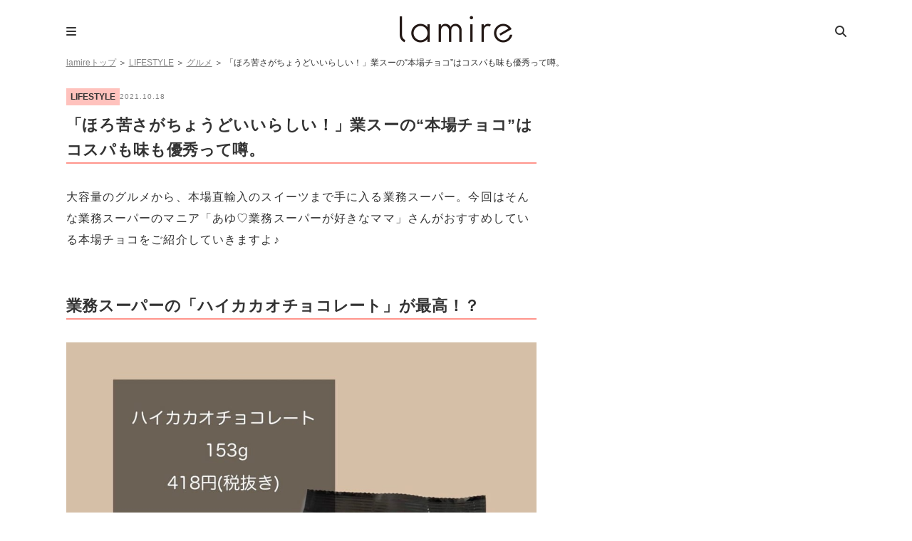

--- FILE ---
content_type: text/html; charset=UTF-8
request_url: https://lamire.jp/500895
body_size: 12352
content:
<!DOCTYPE html>
<html lang="ja">
<head>
<meta name="referrer" content="unsafe-url">
<meta charset="utf-8">
<script>window.dataLayer =  window.dataLayer || [];
dataLayer.push({'DescendantCategory':'グルメ'});
dataLayer.push({'PrimaryCategory':'LIFESTYLE'});
dataLayer.push({'Categories':['グルメ','LIFESTYLE']});</script>
<!-- Google Tag Manager -->
<script>(function(w,d,s,l,i){w[l]=w[l]||[];w[l].push({'gtm.start':
new Date().getTime(),event:'gtm.js'});var f=d.getElementsByTagName(s)[0],
j=d.createElement(s),dl=l!='dataLayer'?'&l='+l:'';j.async=true;j.src=
'https://www.googletagmanager.com/gtm.js?id='+i+dl;f.parentNode.insertBefore(j,f);
})(window,document,'script','dataLayer','GTM-WT9C2PJ');</script>
<!-- End Google Tag Manager -->

<meta http-equiv="x-dns-prefetch-control" content="on">
<link rel="dns-prefetch" href="//pagead2.googlesyndication.com">
<link rel="dns-prefetch" href="//googleads.g.doubleclick.net">
<link rel="dns-prefetch" href="//googleads4.g.doubleclick.net">
<link rel="dns-prefetch" href="//tpc.googlesyndication.com">
<link rel="dns-prefetch" href="//www.gstatic.com">
<meta name='robots' content='index, follow, max-image-preview:large, max-snippet:-1, max-video-preview:-1' />
	    <script>
	        var ajaxurl = "https://lamire.jp/wp-admin/admin-ajax.php";
	    </script>
	
	<!-- This site is optimized with the Yoast SEO plugin v21.1 - https://yoast.com/wordpress/plugins/seo/ -->
	<title>「ほろ苦さがちょうどいいらしい！」業スーの“本場チョコ”はコスパも味も優秀って噂。 &#8211; lamire [ラミレ]</title>
	<meta name="description" content="大容量のグルメから、本場直輸入のスイーツまで手に入る業務スーパー。今回はそんな業務スーパーのマニア「あゆ♡業務スーパーが好きなママ」さんがおすすめしている本場チョコをご紹介していきますよ♪" />
	<link rel="canonical" href="https://lamire.jp/500895" />
	<meta property="og:locale" content="ja_JP" />
	<meta property="og:type" content="article" />
	<meta property="og:title" content="「ほろ苦さがちょうどいいらしい！」業スーの“本場チョコ”はコスパも味も優秀って噂。 - lamire [ラミレ]" />
	<meta property="og:description" content="大容量のグルメから、本場直輸入のスイーツまで手に入る業務スーパー。今回はそんな業務スーパーのマニア「あゆ♡業務スーパーが好きなママ」さんがおすすめしている本場チョコをご紹介していきますよ♪" />
	<meta property="og:url" content="https://lamire.jp/500895" />
	<meta property="og:site_name" content="lamire [ラミレ]" />
	<meta property="article:publisher" content="https://www.facebook.com/xzcloset" />
	<meta property="article:published_time" content="2021-10-18T01:33:13+00:00" />
	<meta property="og:image" content="https://image.lamire.jp/wp-content/uploads/2021/10/04084131/242963900_413293477070723_7942438456299160740_n.jpg" />
	<meta property="og:image:width" content="1000" />
	<meta property="og:image:height" content="1000" />
	<meta property="og:image:type" content="image/jpeg" />
	<meta name="author" content="lamire編集部" />
	<meta name="twitter:card" content="summary_large_image" />
	<meta name="twitter:creator" content="@lamire_jp" />
	<meta name="twitter:site" content="@lamire_jp" />
	<meta name="twitter:label1" content="執筆者" />
	<meta name="twitter:data1" content="lamire編集部" />
	<script type="application/ld+json" class="yoast-schema-graph">{"@context":"https://schema.org","@graph":[{"@type":"WebPage","@id":"https://lamire.jp/500895","url":"https://lamire.jp/500895","name":"「ほろ苦さがちょうどいいらしい！」業スーの“本場チョコ”はコスパも味も優秀って噂。 - lamire [ラミレ]","isPartOf":{"@id":"https://lamire.jp/#website"},"primaryImageOfPage":{"@id":"https://lamire.jp/500895#primaryimage"},"image":{"@id":"https://lamire.jp/500895#primaryimage"},"thumbnailUrl":"https://lamire.jp/wp-content/uploads/2021/10/242963900_413293477070723_7942438456299160740_n.jpg","datePublished":"2021-10-18T01:33:13+00:00","dateModified":"2021-10-18T01:33:13+00:00","author":{"@id":"https://lamire.jp/#/schema/person/9d79d1f2405ad840ecf91d17092261d1"},"description":"大容量のグルメから、本場直輸入のスイーツまで手に入る業務スーパー。今回はそんな業務スーパーのマニア「あゆ♡業務スーパーが好きなママ」さんがおすすめしている本場チョコをご紹介していきますよ♪","breadcrumb":{"@id":"https://lamire.jp/500895#breadcrumb"},"inLanguage":"ja","potentialAction":[{"@type":"ReadAction","target":["https://lamire.jp/500895"]}]},{"@type":"ImageObject","inLanguage":"ja","@id":"https://lamire.jp/500895#primaryimage","url":"https://lamire.jp/wp-content/uploads/2021/10/242963900_413293477070723_7942438456299160740_n.jpg","contentUrl":"https://lamire.jp/wp-content/uploads/2021/10/242963900_413293477070723_7942438456299160740_n.jpg","width":1000,"height":1000,"caption":"ハイカカオチョコレート"},{"@type":"BreadcrumbList","@id":"https://lamire.jp/500895#breadcrumb","itemListElement":[{"@type":"ListItem","position":1,"name":"lamireトップ","item":"https://lamire.jp/"},{"@type":"ListItem","position":2,"name":"LIFESTYLE","item":"https://lamire.jp/lifestyle"},{"@type":"ListItem","position":3,"name":"グルメ","item":"https://lamire.jp/lifestyle/food"},{"@type":"ListItem","position":4,"name":"「ほろ苦さがちょうどいいらしい！」業スーの“本場チョコ”はコスパも味も優秀って噂。"}]},{"@type":"WebSite","@id":"https://lamire.jp/#website","url":"https://lamire.jp/","name":"lamire [ラミレ]","description":"普段のわたしを、ちょっとステキに","potentialAction":[{"@type":"SearchAction","target":{"@type":"EntryPoint","urlTemplate":"https://lamire.jp/?s={search_term_string}"},"query-input":"required name=search_term_string"}],"inLanguage":"ja"},{"@type":"Person","@id":"https://lamire.jp/#/schema/person/9d79d1f2405ad840ecf91d17092261d1","name":"lamire編集部","image":{"@type":"ImageObject","inLanguage":"ja","@id":"https://lamire.jp/#/schema/person/image/","url":"https://lamire.jp/wp-content/uploads/2020/02/lamire_icon-160x160.png","contentUrl":"https://lamire.jp/wp-content/uploads/2020/02/lamire_icon-160x160.png","caption":"lamire編集部"},"description":"「普段のわたしを、ちょっとステキに」する、大人のファッションライフスタイルメディア。コーデやグルメ、生活雑貨など、あなたの生活を素敵に彩る情報を毎日配信しています。","url":"https://lamire.jp/author/hanaa"}]}</script>
	<!-- / Yoast SEO plugin. -->


<link rel='stylesheet' id='yarppRelatedCss-css' href='https://lamire.jp/wp-content/plugins/yet-another-related-posts-plugin/style/related.css?ver=6.1.9' type='text/css' media='all' />
<link rel='stylesheet' id='sbi_styles-css' href='https://lamire.jp/wp-content/plugins/instagram-feed/css/sbi-styles.min.css?ver=6.10.0' type='text/css' media='all' />
<link rel='stylesheet' id='wp-block-library-css' href='https://lamire.jp/wp-includes/css/dist/block-library/style.min.css?ver=6.1.9' type='text/css' media='all' />
<link rel='stylesheet' id='liquid-block-speech-css' href='https://lamire.jp/wp-content/plugins/liquid-speech-balloon/css/block.css?ver=6.1.9' type='text/css' media='all' />
<link rel='stylesheet' id='classic-theme-styles-css' href='https://lamire.jp/wp-includes/css/classic-themes.min.css?ver=1' type='text/css' media='all' />
<style id='global-styles-inline-css' type='text/css'>
body{--wp--preset--color--black: #000000;--wp--preset--color--cyan-bluish-gray: #abb8c3;--wp--preset--color--white: #ffffff;--wp--preset--color--pale-pink: #f78da7;--wp--preset--color--vivid-red: #cf2e2e;--wp--preset--color--luminous-vivid-orange: #ff6900;--wp--preset--color--luminous-vivid-amber: #fcb900;--wp--preset--color--light-green-cyan: #7bdcb5;--wp--preset--color--vivid-green-cyan: #00d084;--wp--preset--color--pale-cyan-blue: #8ed1fc;--wp--preset--color--vivid-cyan-blue: #0693e3;--wp--preset--color--vivid-purple: #9b51e0;--wp--preset--gradient--vivid-cyan-blue-to-vivid-purple: linear-gradient(135deg,rgba(6,147,227,1) 0%,rgb(155,81,224) 100%);--wp--preset--gradient--light-green-cyan-to-vivid-green-cyan: linear-gradient(135deg,rgb(122,220,180) 0%,rgb(0,208,130) 100%);--wp--preset--gradient--luminous-vivid-amber-to-luminous-vivid-orange: linear-gradient(135deg,rgba(252,185,0,1) 0%,rgba(255,105,0,1) 100%);--wp--preset--gradient--luminous-vivid-orange-to-vivid-red: linear-gradient(135deg,rgba(255,105,0,1) 0%,rgb(207,46,46) 100%);--wp--preset--gradient--very-light-gray-to-cyan-bluish-gray: linear-gradient(135deg,rgb(238,238,238) 0%,rgb(169,184,195) 100%);--wp--preset--gradient--cool-to-warm-spectrum: linear-gradient(135deg,rgb(74,234,220) 0%,rgb(151,120,209) 20%,rgb(207,42,186) 40%,rgb(238,44,130) 60%,rgb(251,105,98) 80%,rgb(254,248,76) 100%);--wp--preset--gradient--blush-light-purple: linear-gradient(135deg,rgb(255,206,236) 0%,rgb(152,150,240) 100%);--wp--preset--gradient--blush-bordeaux: linear-gradient(135deg,rgb(254,205,165) 0%,rgb(254,45,45) 50%,rgb(107,0,62) 100%);--wp--preset--gradient--luminous-dusk: linear-gradient(135deg,rgb(255,203,112) 0%,rgb(199,81,192) 50%,rgb(65,88,208) 100%);--wp--preset--gradient--pale-ocean: linear-gradient(135deg,rgb(255,245,203) 0%,rgb(182,227,212) 50%,rgb(51,167,181) 100%);--wp--preset--gradient--electric-grass: linear-gradient(135deg,rgb(202,248,128) 0%,rgb(113,206,126) 100%);--wp--preset--gradient--midnight: linear-gradient(135deg,rgb(2,3,129) 0%,rgb(40,116,252) 100%);--wp--preset--duotone--dark-grayscale: url('#wp-duotone-dark-grayscale');--wp--preset--duotone--grayscale: url('#wp-duotone-grayscale');--wp--preset--duotone--purple-yellow: url('#wp-duotone-purple-yellow');--wp--preset--duotone--blue-red: url('#wp-duotone-blue-red');--wp--preset--duotone--midnight: url('#wp-duotone-midnight');--wp--preset--duotone--magenta-yellow: url('#wp-duotone-magenta-yellow');--wp--preset--duotone--purple-green: url('#wp-duotone-purple-green');--wp--preset--duotone--blue-orange: url('#wp-duotone-blue-orange');--wp--preset--font-size--small: 13px;--wp--preset--font-size--medium: 20px;--wp--preset--font-size--large: 36px;--wp--preset--font-size--x-large: 42px;--wp--preset--spacing--20: 0.44rem;--wp--preset--spacing--30: 0.67rem;--wp--preset--spacing--40: 1rem;--wp--preset--spacing--50: 1.5rem;--wp--preset--spacing--60: 2.25rem;--wp--preset--spacing--70: 3.38rem;--wp--preset--spacing--80: 5.06rem;}:where(.is-layout-flex){gap: 0.5em;}body .is-layout-flow > .alignleft{float: left;margin-inline-start: 0;margin-inline-end: 2em;}body .is-layout-flow > .alignright{float: right;margin-inline-start: 2em;margin-inline-end: 0;}body .is-layout-flow > .aligncenter{margin-left: auto !important;margin-right: auto !important;}body .is-layout-constrained > .alignleft{float: left;margin-inline-start: 0;margin-inline-end: 2em;}body .is-layout-constrained > .alignright{float: right;margin-inline-start: 2em;margin-inline-end: 0;}body .is-layout-constrained > .aligncenter{margin-left: auto !important;margin-right: auto !important;}body .is-layout-constrained > :where(:not(.alignleft):not(.alignright):not(.alignfull)){max-width: var(--wp--style--global--content-size);margin-left: auto !important;margin-right: auto !important;}body .is-layout-constrained > .alignwide{max-width: var(--wp--style--global--wide-size);}body .is-layout-flex{display: flex;}body .is-layout-flex{flex-wrap: wrap;align-items: center;}body .is-layout-flex > *{margin: 0;}:where(.wp-block-columns.is-layout-flex){gap: 2em;}.has-black-color{color: var(--wp--preset--color--black) !important;}.has-cyan-bluish-gray-color{color: var(--wp--preset--color--cyan-bluish-gray) !important;}.has-white-color{color: var(--wp--preset--color--white) !important;}.has-pale-pink-color{color: var(--wp--preset--color--pale-pink) !important;}.has-vivid-red-color{color: var(--wp--preset--color--vivid-red) !important;}.has-luminous-vivid-orange-color{color: var(--wp--preset--color--luminous-vivid-orange) !important;}.has-luminous-vivid-amber-color{color: var(--wp--preset--color--luminous-vivid-amber) !important;}.has-light-green-cyan-color{color: var(--wp--preset--color--light-green-cyan) !important;}.has-vivid-green-cyan-color{color: var(--wp--preset--color--vivid-green-cyan) !important;}.has-pale-cyan-blue-color{color: var(--wp--preset--color--pale-cyan-blue) !important;}.has-vivid-cyan-blue-color{color: var(--wp--preset--color--vivid-cyan-blue) !important;}.has-vivid-purple-color{color: var(--wp--preset--color--vivid-purple) !important;}.has-black-background-color{background-color: var(--wp--preset--color--black) !important;}.has-cyan-bluish-gray-background-color{background-color: var(--wp--preset--color--cyan-bluish-gray) !important;}.has-white-background-color{background-color: var(--wp--preset--color--white) !important;}.has-pale-pink-background-color{background-color: var(--wp--preset--color--pale-pink) !important;}.has-vivid-red-background-color{background-color: var(--wp--preset--color--vivid-red) !important;}.has-luminous-vivid-orange-background-color{background-color: var(--wp--preset--color--luminous-vivid-orange) !important;}.has-luminous-vivid-amber-background-color{background-color: var(--wp--preset--color--luminous-vivid-amber) !important;}.has-light-green-cyan-background-color{background-color: var(--wp--preset--color--light-green-cyan) !important;}.has-vivid-green-cyan-background-color{background-color: var(--wp--preset--color--vivid-green-cyan) !important;}.has-pale-cyan-blue-background-color{background-color: var(--wp--preset--color--pale-cyan-blue) !important;}.has-vivid-cyan-blue-background-color{background-color: var(--wp--preset--color--vivid-cyan-blue) !important;}.has-vivid-purple-background-color{background-color: var(--wp--preset--color--vivid-purple) !important;}.has-black-border-color{border-color: var(--wp--preset--color--black) !important;}.has-cyan-bluish-gray-border-color{border-color: var(--wp--preset--color--cyan-bluish-gray) !important;}.has-white-border-color{border-color: var(--wp--preset--color--white) !important;}.has-pale-pink-border-color{border-color: var(--wp--preset--color--pale-pink) !important;}.has-vivid-red-border-color{border-color: var(--wp--preset--color--vivid-red) !important;}.has-luminous-vivid-orange-border-color{border-color: var(--wp--preset--color--luminous-vivid-orange) !important;}.has-luminous-vivid-amber-border-color{border-color: var(--wp--preset--color--luminous-vivid-amber) !important;}.has-light-green-cyan-border-color{border-color: var(--wp--preset--color--light-green-cyan) !important;}.has-vivid-green-cyan-border-color{border-color: var(--wp--preset--color--vivid-green-cyan) !important;}.has-pale-cyan-blue-border-color{border-color: var(--wp--preset--color--pale-cyan-blue) !important;}.has-vivid-cyan-blue-border-color{border-color: var(--wp--preset--color--vivid-cyan-blue) !important;}.has-vivid-purple-border-color{border-color: var(--wp--preset--color--vivid-purple) !important;}.has-vivid-cyan-blue-to-vivid-purple-gradient-background{background: var(--wp--preset--gradient--vivid-cyan-blue-to-vivid-purple) !important;}.has-light-green-cyan-to-vivid-green-cyan-gradient-background{background: var(--wp--preset--gradient--light-green-cyan-to-vivid-green-cyan) !important;}.has-luminous-vivid-amber-to-luminous-vivid-orange-gradient-background{background: var(--wp--preset--gradient--luminous-vivid-amber-to-luminous-vivid-orange) !important;}.has-luminous-vivid-orange-to-vivid-red-gradient-background{background: var(--wp--preset--gradient--luminous-vivid-orange-to-vivid-red) !important;}.has-very-light-gray-to-cyan-bluish-gray-gradient-background{background: var(--wp--preset--gradient--very-light-gray-to-cyan-bluish-gray) !important;}.has-cool-to-warm-spectrum-gradient-background{background: var(--wp--preset--gradient--cool-to-warm-spectrum) !important;}.has-blush-light-purple-gradient-background{background: var(--wp--preset--gradient--blush-light-purple) !important;}.has-blush-bordeaux-gradient-background{background: var(--wp--preset--gradient--blush-bordeaux) !important;}.has-luminous-dusk-gradient-background{background: var(--wp--preset--gradient--luminous-dusk) !important;}.has-pale-ocean-gradient-background{background: var(--wp--preset--gradient--pale-ocean) !important;}.has-electric-grass-gradient-background{background: var(--wp--preset--gradient--electric-grass) !important;}.has-midnight-gradient-background{background: var(--wp--preset--gradient--midnight) !important;}.has-small-font-size{font-size: var(--wp--preset--font-size--small) !important;}.has-medium-font-size{font-size: var(--wp--preset--font-size--medium) !important;}.has-large-font-size{font-size: var(--wp--preset--font-size--large) !important;}.has-x-large-font-size{font-size: var(--wp--preset--font-size--x-large) !important;}
.wp-block-navigation a:where(:not(.wp-element-button)){color: inherit;}
:where(.wp-block-columns.is-layout-flex){gap: 2em;}
.wp-block-pullquote{font-size: 1.5em;line-height: 1.6;}
</style>
<link rel='stylesheet' id='ppress-frontend-css' href='https://lamire.jp/wp-content/plugins/wp-user-avatar/assets/css/frontend.min.css?ver=4.16.8' type='text/css' media='all' />
<link rel='stylesheet' id='ppress-flatpickr-css' href='https://lamire.jp/wp-content/plugins/wp-user-avatar/assets/flatpickr/flatpickr.min.css?ver=4.16.8' type='text/css' media='all' />
<link rel='stylesheet' id='ppress-select2-css' href='https://lamire.jp/wp-content/plugins/wp-user-avatar/assets/select2/select2.min.css?ver=6.1.9' type='text/css' media='all' />
<link rel='stylesheet' id='yyi_rinker_stylesheet-css' href='https://lamire.jp/wp-content/plugins/yyi-rinker/css/style.css?v=1.1.10&#038;ver=6.1.9' type='text/css' media='all' />
<link rel='stylesheet' id='jquery-ui-autocomplete-style-css' href='https://lamire.jp/wp-content/themes/lamire-theme/asset/lib/jquery-ui-1.12.1.autocomplete/jquery-ui.min.css?ver=6.1.9&ts=1stkqfj' type='text/css' media='all' />
<link rel='stylesheet' id='font-ubuntu-css' href='https://fonts.googleapis.com/css?family=Ubuntu%3A400%2C500%2C700&#038;ver=6.1.9' type='text/css' media='all' />
<link rel='stylesheet' id='font-awesome-css' href='https://cdnjs.cloudflare.com/ajax/libs/font-awesome/6.5.1/css/all.min.css?ver=6.1.9' type='text/css' media='all' />
<link rel='stylesheet' id='sp-slick-css' href='https://lamire.jp/wp-content/themes/lamire-theme/asset/lib/slick/slick.css?ver=6.1.9&ts=1stkqfj' type='text/css' media='all' />
<link rel='stylesheet' id='sp-slick-theme-css' href='https://lamire.jp/wp-content/themes/lamire-theme/asset/lib/slick/slick-theme.css?ver=6.1.9&ts=1stkqfj' type='text/css' media='all' />
<link rel='stylesheet' id='pc-style-css' href='https://lamire.jp/wp-content/themes/lamire-theme/asset/css/pc.css?ver=6.1.9&ts=1stkqfj' type='text/css' media='all' />
<link rel='stylesheet' id='taxopress-frontend-css-css' href='https://lamire.jp/wp-content/plugins/simple-tags/assets/frontend/css/frontend.css?ver=3.43.0' type='text/css' media='all' />
<link rel='stylesheet' id='wp-associate-post-r2-css' href='https://lamire.jp/wp-content/plugins/wp-associate-post-r2/css/skin-standard.css?ver=5.0.1' type='text/css' media='all' />
<link rel='stylesheet' id='yesno_style-css' href='https://lamire.jp/wp-content/plugins/yesno/css/style.css?ver=1.0.12' type='text/css' media='all' />
<link rel='stylesheet' id='enlighterjs-css' href='https://lamire.jp/wp-content/plugins/enlighter/cache/enlighterjs.min.css?ver=VIKvxSB9aMNSred' type='text/css' media='all' />
<!--n2css--><!--n2js--><script type='text/javascript' src='https://lamire.jp/wp-includes/js/jquery/jquery.min.js?ver=3.6.1' id='jquery-core-js'></script>
<script type='text/javascript' src='https://lamire.jp/wp-includes/js/jquery/jquery-migrate.min.js?ver=3.3.2' id='jquery-migrate-js'></script>
<script type='text/javascript' src='https://lamire.jp/wp-content/plugins/wp-user-avatar/assets/flatpickr/flatpickr.min.js?ver=4.16.8' id='ppress-flatpickr-js'></script>
<script type='text/javascript' src='https://lamire.jp/wp-content/plugins/wp-user-avatar/assets/select2/select2.min.js?ver=4.16.8' id='ppress-select2-js'></script>
<script type='text/javascript' src='https://lamire.jp/wp-content/themes/lamire-theme/asset/lib/jquery.inview.min.js?ver=6.1.9&ts=1stkqfj' id='jquery-inview-js'></script>
<script type='text/javascript' src='https://lamire.jp/wp-content/themes/lamire-theme/asset/js/base.js?ver=6.1.9&ts=1stkqfj' id='base-script-js'></script>
<script type='text/javascript' src='https://lamire.jp/wp-content/themes/lamire-theme/asset/lib/jquery.cookie.min.js?ver=6.1.9&ts=1stkqfj' id='jquery-cookie-js'></script>
<script type='text/javascript' src='https://lamire.jp/wp-content/themes/lamire-theme/asset/lib/jquery.rwdImageMaps.min.js?ver=6.1.9&ts=1stkqfj' id='jquery-rddimagemap-js'></script>
<script type='text/javascript' src='https://lamire.jp/wp-content/themes/lamire-theme/asset/lib/slick/slick.min.js?ver=6.1.9&ts=1stkqfj' id='sp-slick-js'></script>
<script type='text/javascript' src='https://lamire.jp/wp-content/themes/lamire-theme/asset/lib/object-fit-images-master/dist/ofi.min.js?ver=6.1.9&ts=1stkqfj' id='pc-ofi-js'></script>
<script type='text/javascript' src='https://lamire.jp/wp-content/themes/lamire-theme/asset/js/pc.js?ver=6.1.9&ts=1stkqfj' id='pc-script-js'></script>
<script type='text/javascript' src='https://lamire.jp/wp-content/plugins/simple-tags/assets/frontend/js/frontend.js?ver=3.43.0' id='taxopress-frontend-js-js'></script>
<link rel="https://api.w.org/" href="https://lamire.jp/wp-json/" /><link rel="alternate" type="application/json" href="https://lamire.jp/wp-json/wp/v2/posts/500895" /><link rel='shortlink' href='https://lamire.jp/?p=500895' />
<link rel="alternate" type="application/json+oembed" href="https://lamire.jp/wp-json/oembed/1.0/embed?url=https%3A%2F%2Flamire.jp%2F500895" />
<link rel="alternate" type="text/xml+oembed" href="https://lamire.jp/wp-json/oembed/1.0/embed?url=https%3A%2F%2Flamire.jp%2F500895&#038;format=xml" />
<style type="text/css">.liquid-speech-balloon-00 .liquid-speech-balloon-avatar { background-image: url("https://lamire.jp/wp-content/uploads/2020/11/14142908/94a2e08152393f032a116b294e6e0228.png"); } .liquid-speech-balloon-01 .liquid-speech-balloon-avatar { background-image: url("https://lamire.jp/wp-content/uploads/2020/12/22190110/lamire_icon-160x160-1-e1608631808579.png"); } .liquid-speech-balloon-02 .liquid-speech-balloon-avatar { background-image: url("https://lamire.jp/wp-content/uploads/2020/12/22192214/ee1f7548f79b5da13e255af93556e661-e1608632546864.png"); } .liquid-speech-balloon-00 .liquid-speech-balloon-avatar::after { content: "宅食用"; } .liquid-speech-balloon-01 .liquid-speech-balloon-avatar::after { content: "ラミレ編集部"; } .liquid-speech-balloon-02 .liquid-speech-balloon-avatar::after { content: "ナッシュ〇〇さん"; } </style>
<!-- Markup (JSON-LD) structured in schema.org ver.4.8.1 START -->
<script type="application/ld+json">
{
    "@context": "https://schema.org",
    "@type": "Article",
    "mainEntityOfPage": {
        "@type": "WebPage",
        "@id": "https://lamire.jp/500895"
    },
    "headline": "「ほろ苦さがちょうどいいらしい！」業スーの“本場チョコ”はコスパも味も優秀って噂。",
    "datePublished": "2021-10-18T10:33:13+0900",
    "dateModified": "2021-10-18T10:33:13+0900",
    "author": {
        "@type": "Person",
        "name": "lamire編集部"
    },
    "description": "業務スーパーの「ハイカカオチョコレート」が最高！？出典: Instagram今回ご紹介していく「あゆ♡業務スーパーが好きなママ」さんおすすめの商品は「ハイカカオチョコレート」です。価格は451円（税込）となっています",
    "image": {
        "@type": "ImageObject",
        "url": "https://lamire.jp/wp-content/uploads/2021/10/242963900_413293477070723_7942438456299160740_n.jpg",
        "width": 1000,
        "height": 1000
    },
    "publisher": {
        "@type": "Organization",
        "name": "株式会社lamire"
    }
}
</script>
<!-- Markup (JSON-LD) structured in schema.org END -->
<style>
.yyi-rinker-images {
    display: flex;
    justify-content: center;
    align-items: center;
    position: relative;

}
div.yyi-rinker-image img.yyi-rinker-main-img.hidden {
    display: none;
}

.yyi-rinker-images-arrow {
    cursor: pointer;
    position: absolute;
    top: 50%;
    display: block;
    margin-top: -11px;
    opacity: 0.6;
    width: 22px;
}

.yyi-rinker-images-arrow-left{
    left: -10px;
}
.yyi-rinker-images-arrow-right{
    right: -10px;
}

.yyi-rinker-images-arrow-left.hidden {
    display: none;
}

.yyi-rinker-images-arrow-right.hidden {
    display: none;
}
div.yyi-rinker-contents.yyi-rinker-design-tate  div.yyi-rinker-box{
    flex-direction: column;
}

div.yyi-rinker-contents.yyi-rinker-design-slim div.yyi-rinker-box .yyi-rinker-links {
    flex-direction: column;
}

div.yyi-rinker-contents.yyi-rinker-design-slim div.yyi-rinker-info {
    width: 100%;
}

div.yyi-rinker-contents.yyi-rinker-design-slim .yyi-rinker-title {
    text-align: center;
}

div.yyi-rinker-contents.yyi-rinker-design-slim .yyi-rinker-links {
    text-align: center;
}
div.yyi-rinker-contents.yyi-rinker-design-slim .yyi-rinker-image {
    margin: auto;
}

div.yyi-rinker-contents.yyi-rinker-design-slim div.yyi-rinker-info ul.yyi-rinker-links li {
	align-self: stretch;
}
div.yyi-rinker-contents.yyi-rinker-design-slim div.yyi-rinker-box div.yyi-rinker-info {
	padding: 0;
}
div.yyi-rinker-contents.yyi-rinker-design-slim div.yyi-rinker-box {
	flex-direction: column;
	padding: 14px 5px 0;
}

.yyi-rinker-design-slim div.yyi-rinker-box div.yyi-rinker-info {
	text-align: center;
}

.yyi-rinker-design-slim div.price-box span.price {
	display: block;
}

div.yyi-rinker-contents.yyi-rinker-design-slim div.yyi-rinker-info div.yyi-rinker-title a{
	font-size:16px;
}

div.yyi-rinker-contents.yyi-rinker-design-slim ul.yyi-rinker-links li.amazonkindlelink:before,  div.yyi-rinker-contents.yyi-rinker-design-slim ul.yyi-rinker-links li.amazonlink:before,  div.yyi-rinker-contents.yyi-rinker-design-slim ul.yyi-rinker-links li.rakutenlink:before,  div.yyi-rinker-contents.yyi-rinker-design-slim ul.yyi-rinker-links li.yahoolink:before {
	font-size:12px;
}

div.yyi-rinker-contents.yyi-rinker-design-slim ul.yyi-rinker-links li a {
	font-size: 13px;
}
.entry-content ul.yyi-rinker-links li {
	padding: 0;
}

				</style><meta name="apple-mobile-web-app-title" content="lamire"><style type="text/css">.oembed-instagram{box-shadow: 1px 1px 3px #efefef;  background-color: #ffffff; border: 1px solid #f5f5f5; margin: 1em 5px; padding: 8px;}.oembed-instagram iframe{display: block; margin: 0 auto; max-width: 100%; box-sizing: border-box;}</style>
<meta property="aja:author" content="500895" />
<meta property="aja:kv.genre" content="LIFESTYLE" />
<link rel="icon" href="https://lamire.jp/wp-content/uploads/2018/08/logo_square-160x160.png" sizes="32x32" />
<link rel="icon" href="https://lamire.jp/wp-content/uploads/2018/08/logo_square.png" sizes="192x192" />
<link rel="apple-touch-icon" href="https://lamire.jp/wp-content/uploads/2018/08/logo_square.png" />
<meta name="msapplication-TileImage" content="https://lamire.jp/wp-content/uploads/2018/08/logo_square.png" />
	

</head>
<body class="post-template-default single single-post postid-500895 single-format-standard">
<!-- Google Tag Manager (noscript) -->
<noscript><iframe src="https://www.googletagmanager.com/ns.html?id=GTM-WT9C2PJ"
height="0" width="0" style="display:none;visibility:hidden"></iframe></noscript>
<!-- End Google Tag Manager (noscript) -->


<div class="page-container">
	<header class="page-header">
	<!-- ロゴ -->
	<div class="page-header-logo">
					<p><a href="https://lamire.jp" rel="nofollow">lamire [ラミレ]</a></p>
			</div>
	
	<!-- メニュー -->
    <div class="menubox">
        <input type="checkbox" id="menu-btn-check">
        <label for="menu-btn-check" class="page-header-btn-menu"></label>
        <div class="menu-content">
            <div class="menu-content-inner">
				<ul class="menu-nav"><li><a href="https://lamire.jp/">HOME</a></li>
<li><a href="https://lamire.jp/fashion">FASHION</a></li>
<li><a href="https://lamire.jp/beauty">BEAUTY</a></li>
<li><a href="https://lamire.jp/lifestyle">LIFESTYLE</a></li>
<li><a href="https://docs.google.com/forms/d/e/1FAIpQLSfIfg4RE30r7xqQL6BsM5Boh5nM1hxU2wWXFtdy_mcBszmrDw/viewform">お問い合わせ</a></li>
</ul>			</div>
		</div>
	</div>
	
	<!-- 検索 -->
    <div class="searchbox">
        <input type="checkbox" id="search-btn-check">
        <label for="search-btn-check" class="page-header-btn-search"></label>
        <div class="search-content">
            <div class="search-content-inner">
                <p>記事を検索する</p>
                <form method="get" class="searchform" action="https://lamire.jp/">
                    <input type="hidden" name="post_type[]" value="post">
                    <input type="hidden" name="orderby[post_date]" value="desc">
                    <input type="hidden" name="post_status[]" value="publish">

                    <input type="text" placeholder="検索ワードを入力" name="s" id="s" class="searchfield" value="" />
                    <input type="submit" value="&#xf002;" alt="検索" title="検索" class="page-header-submit-search">
                </form>
            </div>
        </div>
    </div>
</header>

    
                    
        <p id="breadcrumbs"><span><span><a href="https://lamire.jp/">lamireトップ</a></span> ＞ <span><a href="https://lamire.jp/lifestyle">LIFESTYLE</a></span> ＞ <span><a href="https://lamire.jp/lifestyle/food">グルメ</a></span> ＞ <span class="breadcrumb_last" aria-current="page">「ほろ苦さがちょうどいいらしい！」業スーの“本場チョコ”はコスパも味も優秀って噂。</span></span></p>        
        

	<div class="page-body">
		<div class="page-body-main">
				<div class="xz-section">
		<article class="entry">
			<div class="entry-header --no-margin-top">
                <div class="infoArea">
                    <p>LIFESTYLE</p>
                    <p class="days">2021.10.18</p>
                </div>
                
				<div class="entry-header-title"><h1 class="entry-title" itemprop="headline">「ほろ苦さがちょうどいいらしい！」業スーの“本場チョコ”はコスパも味も優秀って噂。</h1></div>
                
                                                            <div class="entry-header-preface">大容量のグルメから、本場直輸入のスイーツまで手に入る業務スーパー。今回はそんな業務スーパーのマニア「あゆ♡業務スーパーが好きなママ」さんがおすすめしている本場チョコをご紹介していきますよ♪</div>
                                    				

				                
                
							</div>

			<div class="entry-body">
				<!-- 本文 -->
				<h2>業務スーパーの「ハイカカオチョコレート」が最高！？</h2>
<p><img decoding="async" class="alignnone size-full wp-image-500896" src="https://lamire.jp/wp-content/uploads/2021/10/04084131/242963900_413293477070723_7942438456299160740_n.jpg" alt="ハイカカオチョコレート" width="1000" height="1000" /><span class="img-source">出典: <a href="https://www.instagram.com/p/CUSNn_uBe28/" rel="nofollow">Instagram</a></span></p>
<p>今回ご紹介していく「あゆ♡業務スーパーが好きなママ」さんおすすめの商品は「ハイカカオチョコレート」です。価格は451円（税込）となっていますよ。なんとこの商品、チョコレートの本場ベルギーから直輸入されてきているものなんです♡これは期待値も上がりますよね…！</p>
<h2>たっぷり入ってコスパもいい♡</h2>
<p><img decoding="async" loading="lazy" class="alignnone size-full wp-image-500897" src="https://lamire.jp/wp-content/uploads/2021/10/04084138/243063057_1241649006350737_618622644802125385_n.jpg" alt="ハイカカオチョコレート" width="1000" height="1000" /><span class="img-source">出典: <a href="https://www.instagram.com/p/CUSNn_uBe28/" rel="nofollow">Instagram</a></span></p>
<p>業務スーパーのハイカカオチョコレートには、153グラムのチョコレートが入っています。枚数にすると35枚にもなっているんだとか…！ハイカカオのチョコレートはお値段が張りますが、業務スーパーならコスパよく本場のものが手に入っちゃいますね♡</p>
<h2>カカオは72％です♡</h2>
<p><img decoding="async" loading="lazy" class="alignnone size-full wp-image-500898" src="https://lamire.jp/wp-content/uploads/2021/10/04084145/243153114_246281230762461_3269891012036125989_n.jpg" alt="ハイカカオチョコレート" width="1000" height="1000" /><span class="img-source">出典: <a href="https://www.instagram.com/p/CUSNn_uBe28/" rel="nofollow">Instagram</a></span></p>
<p>カカオはなんと72％！1枚のサイズも大きすぎず小さすぎないので、満足できそうですね。「あゆ♡業務スーパーが好きなママ」さんは投稿で「薄くて小さめでとっても食べやすいです！」とコメントしています♡</p>
<h2>ほろ苦さがたまらない♡</h2>
<p><img decoding="async" loading="lazy" class="alignnone size-full wp-image-500899" src="https://lamire.jp/wp-content/uploads/2021/10/04084151/243066564_285692256455670_6239145338597343253_n.jpg" alt="ハイカカオチョコレート" width="1000" height="1000" /><span class="img-source">出典: <a href="https://www.instagram.com/p/CUSNn_uBe28/" rel="nofollow">Instagram</a></span></p>
<p>甘いチョコレートよりもほろ苦さを楽しめるチョコレートがいい！そんな人は72％のハイカカオチョコレートもおいしく食べられそうです♡個包装にもなっているので、持ち運びにもイイですね。</p>
<h2>業務スーパーの「ハイカカオチョコレート」、見つけたら買ってみて♡</h2>
<p><img decoding="async" loading="lazy" class="alignnone size-full wp-image-500900" src="https://lamire.jp/wp-content/uploads/2021/10/04084157/242993893_643589569982676_894853777039125489_n.jpg" alt="ハイカカオチョコレート" width="1000" height="1000" /><span class="img-source">出典: <a href="https://www.instagram.com/p/CUSNn_uBe28/" rel="nofollow">Instagram</a></span></p>
<p>業務スーパーのハイカカオチョコレートは、マニアの「あゆ♡業務スーパーが好きなママ」さんもおすすめしている商品です♡まだ食べたことがない人はぜひ近くの業務スーパーを探してみてくださいね。</p>
<p>本文中の画像は投稿主様より掲載許諾をいただいています。<br />
※こちらの記事ではあゆ♡業務スーパーが好きなママ（＠ayu_repo）様の投稿をご紹介しております。<br />
記事内の情報は執筆時のものになります。<br />
価格変更や、販売終了の可能性もございますので、ご了承くださいませ。<br />
また、店舗ごとに在庫が異なるため、お立ち寄りの店舗へお問い合わせください。</p>

								
								
                
                
				<div id="readComplete"></div>
				
				<!--<div class='yarpp-related yarpp-related-none'>
</div>
-->
                				
                <p class="comDai comFutomozi"><a href="https://lamire.jp/503187">【保存版】業スー初心者さん必見！？“マニアおすすめ商品”11選もチェック！</a></p>			</div>
			
			<div class="entry-footer">
                <!-- 広告 -->
                                                                                                                                                			</div>
		</article>
	</div>


    <!-- このカテゴリの新着記事 -->
                    
                    <div class="xz-section">
                <div class="heading-default">
                    <h2>NEW POST</h2>
                </div>

                <div class="entry-list">
                    <ul>
                        <li class="entry-list-v-item">
	<div class="entry-list-v-item-inner">
		<a href="https://lamire.jp/806916">
			
			<div class="entry-list-v-item-thumb">
								<img class="entry-list-v-item-thumb-img object-fit-img" src="https://lamire.jp/wp-content/uploads/2024/02/d5a9c7fb83de339259c7c7bdb306c66e.jpg" width="320" height="320" alt="" />
							</div>
			
            <div>
				<div class="infoArea">
					<p>LIFESTYLE</p>
					<p class="days">2024.2.18</p>
				</div>

				<div class="entry-list-v-item-text">
					<h2 class="entry-list-v-item-text-title">水漏れトラブルどうする？！『洗濯機の蛇口』修理方法と交換方法を紹介</h2>
				</div>
			</div>
		</a>

	</div>
</li>

<li class="entry-list-v-item">
	<div class="entry-list-v-item-inner">
		<a href="https://lamire.jp/616377">
			
			<div class="entry-list-v-item-thumb">
								<img class="entry-list-v-item-thumb-img object-fit-img" src="https://lamire.jp/wp-content/uploads/2022/09/308704187_656257025769463_1962149428378678680_n.jpg" width="320" height="320" alt="" />
							</div>
			
            <div>
				<div class="infoArea">
					<p>LIFESTYLE</p>
					<p class="days">2022.9.30</p>
				</div>

				<div class="entry-list-v-item-text">
					<h2 class="entry-list-v-item-text-title">早くしないと売り切れちゃう！！【ダイソー】の口紅移りも防げる「3Dマスク」</h2>
				</div>
			</div>
		</a>

	</div>
</li>

<li class="entry-list-v-item">
	<div class="entry-list-v-item-inner">
		<a href="https://lamire.jp/615617">
			
			<div class="entry-list-v-item-thumb">
								<img class="entry-list-v-item-thumb-img object-fit-img" src="https://lamire.jp/wp-content/uploads/2020/09/seria.jpg" width="320" height="320" alt="" />
							</div>
			
            <div>
				<div class="infoArea">
					<p>LIFESTYLE</p>
					<p class="days">2022.9.29</p>
				</div>

				<div class="entry-list-v-item-text">
					<h2 class="entry-list-v-item-text-title">メイソンジャーにそっくり♡【セリア】10穴スパイスボトルがかわいすぎる！</h2>
				</div>
			</div>
		</a>

	</div>
</li>

<li class="entry-list-v-item">
	<div class="entry-list-v-item-inner">
		<a href="https://lamire.jp/615098">
			
			<div class="entry-list-v-item-thumb">
								<img class="entry-list-v-item-thumb-img object-fit-img" src="https://lamire.jp/wp-content/uploads/2022/09/8e8e76b86449a6512b2cd065b516a9e3.jpg" width="320" height="320" alt="" />
							</div>
			
            <div>
				<div class="infoArea">
					<p>LIFESTYLE</p>
					<p class="days">2022.9.28</p>
				</div>

				<div class="entry-list-v-item-text">
					<h2 class="entry-list-v-item-text-title">「コスパ良く高見えに」【ダイソー】の“オシャレ収納アイテム”まとめ</h2>
				</div>
			</div>
		</a>

	</div>
</li>

<li class="entry-list-v-item">
	<div class="entry-list-v-item-inner">
		<a href="https://lamire.jp/615196">
			
			<div class="entry-list-v-item-thumb">
								<img class="entry-list-v-item-thumb-img object-fit-img" src="https://lamire.jp/wp-content/uploads/2022/09/instagram-2-2.jpeg" width="320" height="320" alt="" />
							</div>
			
            <div>
				<div class="infoArea">
					<p>LIFESTYLE</p>
					<p class="days">2022.9.27</p>
				</div>

				<div class="entry-list-v-item-text">
					<h2 class="entry-list-v-item-text-title">飾って、オシャレ。【3COINS】の「秋インテリア」が気になる</h2>
				</div>
			</div>
		</a>

	</div>
</li>

<li class="entry-list-v-item">
	<div class="entry-list-v-item-inner">
		<a href="https://lamire.jp/613087">
			
			<div class="entry-list-v-item-thumb">
								<img class="entry-list-v-item-thumb-img object-fit-img" src="https://lamire.jp/wp-content/uploads/2022/09/414ff53d1776e2be656f9293e0baf4b1.jpg" width="320" height="320" alt="" />
							</div>
			
            <div>
				<div class="infoArea">
					<p>LIFESTYLE</p>
					<p class="days">2022.9.20</p>
				</div>

				<div class="entry-list-v-item-text">
					<h2 class="entry-list-v-item-text-title">浮かせておけるお掃除グッズ！【ダイソー】の「洗面台洗いスポンジ」が便利そう</h2>
				</div>
			</div>
		</a>

	</div>
</li>

<li class="entry-list-v-item">
	<div class="entry-list-v-item-inner">
		<a href="https://lamire.jp/611195">
			
			<div class="entry-list-v-item-thumb">
								<img class="entry-list-v-item-thumb-img object-fit-img" src="https://lamire.jp/wp-content/uploads/2022/09/S__125714450.jpg" width="320" height="320" alt="" />
							</div>
			
            <div>
				<div class="infoArea">
					<p>LIFESTYLE</p>
					<p class="days">2022.9.20</p>
				</div>

				<div class="entry-list-v-item-text">
					<h2 class="entry-list-v-item-text-title">まるで焼き芋を凍らせたよう♡【セブンイレブン】の「濃蜜芋アイスバー」が気になる</h2>
				</div>
			</div>
		</a>

	</div>
</li>

<li class="entry-list-v-item">
	<div class="entry-list-v-item-inner">
		<a href="https://lamire.jp/609977">
			
			<div class="entry-list-v-item-thumb">
								<img class="entry-list-v-item-thumb-img object-fit-img" src="https://lamire.jp/wp-content/uploads/2022/09/S__125542414.jpg" width="320" height="320" alt="" />
							</div>
			
            <div>
				<div class="infoArea">
					<p>LIFESTYLE</p>
					<p class="days">2022.9.16</p>
				</div>

				<div class="entry-list-v-item-text">
					<h2 class="entry-list-v-item-text-title">ベリーとチーズが「いいアクセントに◎」【ローソン】“はらもちこっぺ”は朝ごはんにもオススメ</h2>
				</div>
			</div>
		</a>

	</div>
</li>

<li class="entry-list-v-item">
	<div class="entry-list-v-item-inner">
		<a href="https://lamire.jp/605317">
			
			<div class="entry-list-v-item-thumb">
								<img class="entry-list-v-item-thumb-img object-fit-img" src="https://lamire.jp/wp-content/uploads/2022/09/DSC_2096.jpg" width="320" height="320" alt="" />
							</div>
			
            <div>
				<div class="infoArea">
					<p>LIFESTYLE</p>
					<p class="days">2022.9.09</p>
				</div>

				<div class="entry-list-v-item-text">
					<h2 class="entry-list-v-item-text-title">甘酸っぱいいちごがたまらない！【ローソン】の「苺レアチーズケーキ」が気になる</h2>
				</div>
			</div>
		</a>

	</div>
</li>

<li class="entry-list-v-item">
	<div class="entry-list-v-item-inner">
		<a href="https://lamire.jp/605659">
			
			<div class="entry-list-v-item-thumb">
								<img class="entry-list-v-item-thumb-img object-fit-img" src="https://lamire.jp/wp-content/uploads/2022/09/400776aa28e9f22f85fcb9a83e97bdba.jpg" width="320" height="320" alt="" />
							</div>
			
            <div>
				<div class="infoArea">
					<p>LIFESTYLE</p>
					<p class="days">2022.9.09</p>
				</div>

				<div class="entry-list-v-item-text">
					<h2 class="entry-list-v-item-text-title">邪魔にならないシンプルなデザイン。【ダイソー】の「卓上カレンダー」が良さそう</h2>
				</div>
			</div>
		</a>

	</div>
</li>

                    </ul>
                </div>
                
                <div class="pagenation">
                    <div class="pagenation-more"><a href="https://lamire.jp/lifestyle">Read More</a></div>
                </div>
            </div>
                        

		</div>

		<div class="page-body-side">
				<div class="ad-unit"></div>
                            <div class="ad-unit"></div>
                        

            <div class="sidebar-fixed">
			<div class="ad-unit"></div>
        </div>
    		</div>
	</div>

	<footer class="page-footer">
	<div class="page-footer-inner">
        <ul class="page-footer-nav"><li><a href="https://lamire.jp/">HOME</a></li>
<li><a href="https://lamire.jp/fashion">FASHION</a></li>
<li><a href="https://lamire.jp/beauty">BEAUTY</a></li>
<li><a href="https://lamire.jp/lifestyle">LIFESTYLE</a></li>
<li><a href="https://docs.google.com/forms/d/e/1FAIpQLSfIfg4RE30r7xqQL6BsM5Boh5nM1hxU2wWXFtdy_mcBszmrDw/viewform">お問い合わせ</a></li>
</ul>    
        
        <div class="page-footer-sub">
            <a href="https://lamire.jp"><img src="https://lamire.jp/wp-content/themes/lamire-theme/asset/img/logo.png" alt="ロゴ" class="page-footer-logo"></a>

            <ul class="page-footer-sub-nav"><li><a href="https://general-link.co.jp/">運営会社</a></li>
<li><a href="https://lamire.jp/terms">利用規約</a></li>
<li><a href="https://docs.google.com/forms/d/e/1FAIpQLSfIfg4RE30r7xqQL6BsM5Boh5nM1hxU2wWXFtdy_mcBszmrDw/viewform">お問い合わせ</a></li>
<li><a href="https://lamire.jp/media-policy">メディアポリシー</a></li>
<li><a href="https://general-link.co.jp/privacy/">プライバシーポリシー</a></li>
<li><a href="https://lamire.jp/tag">キーワード一覧</a></li>
</ul>    
       </div> 
    <div class="page-footer-copyright">&copy; 2020 - 2026 lamire inc.</div>
	</div>
</footer>
<a href="#" id="page-top"><i class="fa-solid fa-chevron-up"></i></a>

</div>

<!-- Instagram Feed JS -->
<script type="text/javascript">
var sbiajaxurl = "https://lamire.jp/wp-admin/admin-ajax.php";
</script>
<script type='text/javascript' id='ppress-frontend-script-js-extra'>
/* <![CDATA[ */
var pp_ajax_form = {"ajaxurl":"https:\/\/lamire.jp\/wp-admin\/admin-ajax.php","confirm_delete":"Are you sure?","deleting_text":"Deleting...","deleting_error":"An error occurred. Please try again.","nonce":"00a45efdb2","disable_ajax_form":"false","is_checkout":"0","is_checkout_tax_enabled":"0","is_checkout_autoscroll_enabled":"true"};
/* ]]> */
</script>
<script type='text/javascript' src='https://lamire.jp/wp-content/plugins/wp-user-avatar/assets/js/frontend.min.js?ver=4.16.8' id='ppress-frontend-script-js'></script>
<script type='text/javascript' src='https://lamire.jp/wp-content/themes/lamire-theme/asset/js/oembed-instagram.js?ver=1.5.1&ts=1stkqfj' id='oembed-instagram-js'></script>
<script type='text/javascript' src='https://lamire.jp/wp-includes/js/jquery/ui/core.min.js?ver=1.13.2' id='jquery-ui-core-js'></script>
<script type='text/javascript' src='https://lamire.jp/wp-includes/js/jquery/ui/menu.min.js?ver=1.13.2' id='jquery-ui-menu-js'></script>
<script type='text/javascript' src='https://lamire.jp/wp-includes/js/dist/vendor/regenerator-runtime.min.js?ver=0.13.9' id='regenerator-runtime-js'></script>
<script type='text/javascript' src='https://lamire.jp/wp-includes/js/dist/vendor/wp-polyfill.min.js?ver=3.15.0' id='wp-polyfill-js'></script>
<script type='text/javascript' src='https://lamire.jp/wp-includes/js/dist/dom-ready.min.js?ver=392bdd43726760d1f3ca' id='wp-dom-ready-js'></script>
<script type='text/javascript' src='https://lamire.jp/wp-includes/js/dist/hooks.min.js?ver=4169d3cf8e8d95a3d6d5' id='wp-hooks-js'></script>
<script type='text/javascript' src='https://lamire.jp/wp-includes/js/dist/i18n.min.js?ver=9e794f35a71bb98672ae' id='wp-i18n-js'></script>
<script type='text/javascript' id='wp-i18n-js-after'>
wp.i18n.setLocaleData( { 'text direction\u0004ltr': [ 'ltr' ] } );
</script>
<script type='text/javascript' id='wp-a11y-js-translations'>
( function( domain, translations ) {
	var localeData = translations.locale_data[ domain ] || translations.locale_data.messages;
	localeData[""].domain = domain;
	wp.i18n.setLocaleData( localeData, domain );
} )( "default", {"translation-revision-date":"2025-10-03 13:04:02+0000","generator":"GlotPress\/4.0.1","domain":"messages","locale_data":{"messages":{"":{"domain":"messages","plural-forms":"nplurals=1; plural=0;","lang":"ja_JP"},"Notifications":["\u901a\u77e5"]}},"comment":{"reference":"wp-includes\/js\/dist\/a11y.js"}} );
</script>
<script type='text/javascript' src='https://lamire.jp/wp-includes/js/dist/a11y.min.js?ver=ecce20f002eda4c19664' id='wp-a11y-js'></script>
<script type='text/javascript' id='jquery-ui-autocomplete-js-extra'>
/* <![CDATA[ */
var uiAutocompleteL10n = {"noResults":"\u898b\u3064\u304b\u308a\u307e\u305b\u3093\u3067\u3057\u305f\u3002","oneResult":"1\u4ef6\u306e\u7d50\u679c\u304c\u898b\u3064\u304b\u308a\u307e\u3057\u305f\u3002\u4e0a\u4e0b\u30ad\u30fc\u3092\u4f7f\u3063\u3066\u64cd\u4f5c\u3067\u304d\u307e\u3059\u3002","manyResults":"%d\u4ef6\u306e\u7d50\u679c\u304c\u898b\u3064\u304b\u308a\u307e\u3057\u305f\u3002\u4e0a\u4e0b\u30ad\u30fc\u3092\u4f7f\u3063\u3066\u64cd\u4f5c\u3067\u304d\u307e\u3059\u3002","itemSelected":"\u9805\u76ee\u3092\u9078\u629e\u3057\u307e\u3057\u305f\u3002"};
var autoCompleteApiUrl = "https:\/\/lamire.jp\/wp-content\/themes\/lamire-theme\/no-cache\/get_autocomplete_data.php";
var autoCompleteAppendTo = null;
/* ]]> */
</script>
<script type='text/javascript' src='https://lamire.jp/wp-includes/js/jquery/ui/autocomplete.min.js?ver=1.13.2' id='jquery-ui-autocomplete-js'></script>
<script type='text/javascript' src='https://lamire.jp/wp-content/themes/lamire-theme/asset/lib/scrolldepth/jquery.scrolldepth.js?ver=6.1.9&ts=1stkqfj' id='scrollDepth-js'></script>
<script type='text/javascript' id='yesno_script-js-extra'>
/* <![CDATA[ */
var yesno_text = {"back":"\u3082\u3069\u308b"};
/* ]]> */
</script>
<script type='text/javascript' src='https://lamire.jp/wp-content/plugins/yesno/js/yesno.js?ver=1.0.12' id='yesno_script-js'></script>
<script type='text/javascript' src='https://lamire.jp/wp-content/plugins/enlighter/cache/enlighterjs.min.js?ver=VIKvxSB9aMNSred' id='enlighterjs-js'></script>
<script type='text/javascript' id='enlighterjs-js-after'>
!function(e,n){if("undefined"!=typeof EnlighterJS){var o={"selectors":{"block":"pre.EnlighterJSRAW","inline":"code.EnlighterJSRAW"},"options":{"indent":4,"ampersandCleanup":true,"linehover":true,"rawcodeDbclick":false,"textOverflow":"break","linenumbers":true,"theme":"dracula","language":"generic","retainCssClasses":false,"collapse":false,"toolbarOuter":"","toolbarTop":"{BTN_RAW}{BTN_COPY}{BTN_WINDOW}{BTN_WEBSITE}","toolbarBottom":""}};(e.EnlighterJSINIT=function(){EnlighterJS.init(o.selectors.block,o.selectors.inline,o.options)})()}else{(n&&(n.error||n.log)||function(){})("Error: EnlighterJS resources not loaded yet!")}}(window,console);
</script>

<!-- analitics -->
	<script>
		(function(){
			(function(i,s,o,g,r,a,m){i['GoogleAnalyticsObject']=r;i[r]=i[r]||function(){
					(i[r].q=i[r].q||[]).push(arguments)},i[r].l=1*new Date();a=s.createElement(o),
				m=s.getElementsByTagName(o)[0];a.async=1;a.src=g;m.parentNode.insertBefore(a,m)
			})(window,document,'script','https://www.google-analytics.com/analytics.js','ga');
			ga('create', 'UA-49287893-15', 'auto');
			ga('set', 'contentGroup1', 'haishin' );
			ga('set', 'contentGroup2', 'food');
			ga('set', 'contentGroup3', 'lifestyle');
ga('set', 'contentGroup4', '2021-10-18');
			ga('send', 'pageview');
					})();
	</script>
<script>
	var pageTypeName = 'Single';
</script>

<script defer src="https://static.cloudflareinsights.com/beacon.min.js/vcd15cbe7772f49c399c6a5babf22c1241717689176015" integrity="sha512-ZpsOmlRQV6y907TI0dKBHq9Md29nnaEIPlkf84rnaERnq6zvWvPUqr2ft8M1aS28oN72PdrCzSjY4U6VaAw1EQ==" data-cf-beacon='{"version":"2024.11.0","token":"9f2561490f794d2194c8df4ece995183","r":1,"server_timing":{"name":{"cfCacheStatus":true,"cfEdge":true,"cfExtPri":true,"cfL4":true,"cfOrigin":true,"cfSpeedBrain":true},"location_startswith":null}}' crossorigin="anonymous"></script>
</body>
</html>

<!--
Performance optimized by W3 Total Cache. Learn more: https://www.boldgrid.com/w3-total-cache/?utm_source=w3tc&utm_medium=footer_comment&utm_campaign=free_plugin

Disk  を使用したページ キャッシュ

Served from: lamire.jp @ 2026-01-18 05:49:17 by W3 Total Cache
-->

--- FILE ---
content_type: text/css
request_url: https://lamire.jp/wp-content/themes/lamire-theme/asset/css/pc.css?ver=6.1.9&ts=1stkqfj
body_size: 14783
content:
@charset "UTF-8";
/**************************************************************  common module  ************************************************************/
/* http://meyerweb.com/eric/tools/css/reset/ v2.0 | 20110126 License: none (public domain)
*/
html, body, div, span, applet, object, iframe, h1, h2, h3, h4, h5, h6, p, blockquote, pre, a, abbr, acronym, address, big, cite, code, del, dfn, em, img, ins, kbd, q, s, samp, small, strike, strong, sub, sup, tt, var, b, u, i, center, dl, dt, dd, ol, ul, li, fieldset, form, label, legend, table, caption, tbody, tfoot, thead, tr, th, td, article, aside, canvas, details, embed, figure, figcaption, footer, header, hgroup, menu, nav, output, ruby, section, time, mark, audio, video { margin: 0; padding: 0; border: 0; font-size: 100%; font: inherit;}
html, body, div, span, applet, object, iframe, h1, h2, h3, h4, h5, h6, p, blockquote, pre, a, abbr, acronym, address, big, cite, code, del, dfn, em, img, ins, kbd, q, s, samp, small, strike, strong, sub, sup, tt, var, b, u, i, center, dl, dt, dd, ol, ul, li, fieldset, form, label, legend, article, aside, canvas, details, embed, figure, figcaption, footer, header, hgroup, menu, nav, output, ruby, section, time, mark, audio, video { vertical-align: baseline; }

/* HTML5 display-role reset for older browsers */
article, aside, details, figcaption, figure, footer, header, hgroup, menu, nav, section { display: block; }

body { line-height: 1; }

ol, ul { list-style: none; }

blockquote, q { quotes: none; }

blockquote:before, blockquote:after, q:before, q:after { content: ''; content: none; }

table { border-collapse: collapse; border-spacing: 0; }

input, textarea { -webkit-appearance: none; outline: 0; border-color: transparent; user-select: auto !important; -webkit-user-select: auto !important; border-radius: 0; }

body { -webkit-text-size-adjust: 100%; }
summary{margin-bottom: 12px;}

/** 基本設定 */
/*body { font-family: Noto Sans,HiraKakuProN-W3,"ヒラギノ角ゴ Pro W3",Hiragino Kaku Gothic Pro,"メイリオ",Meiryo,Noto Sans CJK JP Regular,"ＭＳ Ｐゴシック",MS PGothic,sans-serif; }*/
body { font-family: -apple-system, BlinkMacSystemFont, Roboto, "Segoe UI", "Helvetica Neue", HelveticaNeue, YuGothic, "Yu Gothic Medium", "Yu Gothic", Verdana, Meiryo, sans-serif;; }

a { color: #333; text-decoration: none; -webkit-tap-highlight-color: rgba(0, 0, 0, 0); }

/* 管理者バー */
@media screen and (max-width: 758px) { 	/* 	.customize-support #wpadminbar{ 		position: fixed; 	}  	.customize-support .page-header, 	.customize-support #hamMenu, 	.customize-support #hamMenuBG 	{ 		top: 46px; 	} 	*/ }
/* pinterest上書き */
span[data-pin-id] { min-width: auto !important; }

/* clear fix */
/* 文字間計算 */
/** テーマカラー */
/* cyrillic-ext */
@font-face { font-family: 'Ubuntu'; font-style: normal; font-weight: 400; src: local("Ubuntu Regular"), local("Ubuntu-Regular"), url(https://fonts.gstatic.com/s/ubuntu/v10/4iCs6KVjbNBYlgoKcg72nU6AF7xm.woff2) format("woff2"); unicode-range: U+0460-052F, U+20B4, U+2DE0-2DFF, U+A640-A69F; }
/* cyrillic */
@font-face { font-family: 'Ubuntu'; font-style: normal; font-weight: 400; src: local("Ubuntu Regular"), local("Ubuntu-Regular"), url(https://fonts.gstatic.com/s/ubuntu/v10/4iCs6KVjbNBYlgoKew72nU6AF7xm.woff2) format("woff2"); unicode-range: U+0400-045F, U+0490-0491, U+04B0-04B1, U+2116; }
/* greek-ext */
@font-face { font-family: 'Ubuntu'; font-style: normal; font-weight: 400; src: local("Ubuntu Regular"), local("Ubuntu-Regular"), url(https://fonts.gstatic.com/s/ubuntu/v10/4iCs6KVjbNBYlgoKcw72nU6AF7xm.woff2) format("woff2"); unicode-range: U+1F00-1FFF; }
/* greek */
@font-face { font-family: 'Ubuntu'; font-style: normal; font-weight: 400; src: local("Ubuntu Regular"), local("Ubuntu-Regular"), url(https://fonts.gstatic.com/s/ubuntu/v10/4iCs6KVjbNBYlgoKfA72nU6AF7xm.woff2) format("woff2"); unicode-range: U+0370-03FF; }
/* latin-ext */
@font-face { font-family: 'Ubuntu'; font-style: normal; font-weight: 400; src: local("Ubuntu Regular"), local("Ubuntu-Regular"), url(https://fonts.gstatic.com/s/ubuntu/v10/4iCs6KVjbNBYlgoKcQ72nU6AF7xm.woff2) format("woff2"); unicode-range: U+0100-024F, U+1E00-1EFF, U+20A0-20AB, U+20AD-20CF, U+2C60-2C7F, U+A720-A7FF; }
/* latin */
@font-face { font-family: 'Ubuntu'; font-style: normal; font-weight: 400; src: local("Ubuntu Regular"), local("Ubuntu-Regular"), url(https://fonts.gstatic.com/s/ubuntu/v10/4iCs6KVjbNBYlgoKfw72nU6AFw.woff2) format("woff2"); unicode-range: U+0000-00FF, U+0131, U+0152-0153, U+02C6, U+02DA, U+02DC, U+2000-206F, U+2074, U+20AC, U+2212, U+2215; }
/* cyrillic-ext */
@font-face { font-family: 'Ubuntu'; font-style: normal; font-weight: 500; src: local("Ubuntu Medium"), local("Ubuntu-Medium"), url(https://fonts.gstatic.com/s/ubuntu/v10/4iCv6KVjbNBYlgoCjC3jvWyNPYZvg7UI.woff2) format("woff2"); unicode-range: U+0460-052F, U+20B4, U+2DE0-2DFF, U+A640-A69F; }
/* cyrillic */
@font-face { font-family: 'Ubuntu'; font-style: normal; font-weight: 500; src: local("Ubuntu Medium"), local("Ubuntu-Medium"), url(https://fonts.gstatic.com/s/ubuntu/v10/4iCv6KVjbNBYlgoCjC3jtGyNPYZvg7UI.woff2) format("woff2"); unicode-range: U+0400-045F, U+0490-0491, U+04B0-04B1, U+2116; }
/* greek-ext */
@font-face { font-family: 'Ubuntu'; font-style: normal; font-weight: 500; src: local("Ubuntu Medium"), local("Ubuntu-Medium"), url(https://fonts.gstatic.com/s/ubuntu/v10/4iCv6KVjbNBYlgoCjC3jvGyNPYZvg7UI.woff2) format("woff2"); unicode-range: U+1F00-1FFF; }
/* greek */
@font-face { font-family: 'Ubuntu'; font-style: normal; font-weight: 500; src: local("Ubuntu Medium"), local("Ubuntu-Medium"), url(https://fonts.gstatic.com/s/ubuntu/v10/4iCv6KVjbNBYlgoCjC3js2yNPYZvg7UI.woff2) format("woff2"); unicode-range: U+0370-03FF; }
/* latin-ext */
@font-face { font-family: 'Ubuntu'; font-style: normal; font-weight: 500; src: local("Ubuntu Medium"), local("Ubuntu-Medium"), url(https://fonts.gstatic.com/s/ubuntu/v10/4iCv6KVjbNBYlgoCjC3jvmyNPYZvg7UI.woff2) format("woff2"); unicode-range: U+0100-024F, U+1E00-1EFF, U+20A0-20AB, U+20AD-20CF, U+2C60-2C7F, U+A720-A7FF; }
/* latin */
@font-face { font-family: 'Ubuntu'; font-style: normal; font-weight: 500; src: local("Ubuntu Medium"), local("Ubuntu-Medium"), url(https://fonts.gstatic.com/s/ubuntu/v10/4iCv6KVjbNBYlgoCjC3jsGyNPYZvgw.woff2) format("woff2"); unicode-range: U+0000-00FF, U+0131, U+0152-0153, U+02C6, U+02DA, U+02DC, U+2000-206F, U+2074, U+20AC, U+2212, U+2215; }
/* cyrillic-ext */
@font-face { font-family: 'Ubuntu'; font-style: normal; font-weight: 700; src: local("Ubuntu Bold"), local("Ubuntu-Bold"), url(https://fonts.gstatic.com/s/ubuntu/v10/4iCv6KVjbNBYlgoCxCvjvWyNPYZvg7UI.woff2) format("woff2"); unicode-range: U+0460-052F, U+20B4, U+2DE0-2DFF, U+A640-A69F; }
/* cyrillic */
@font-face { font-family: 'Ubuntu'; font-style: normal; font-weight: 700; src: local("Ubuntu Bold"), local("Ubuntu-Bold"), url(https://fonts.gstatic.com/s/ubuntu/v10/4iCv6KVjbNBYlgoCxCvjtGyNPYZvg7UI.woff2) format("woff2"); unicode-range: U+0400-045F, U+0490-0491, U+04B0-04B1, U+2116; }
/* greek-ext */
@font-face { font-family: 'Ubuntu'; font-style: normal; font-weight: 700; src: local("Ubuntu Bold"), local("Ubuntu-Bold"), url(https://fonts.gstatic.com/s/ubuntu/v10/4iCv6KVjbNBYlgoCxCvjvGyNPYZvg7UI.woff2) format("woff2"); unicode-range: U+1F00-1FFF; }
/* greek */
@font-face { font-family: 'Ubuntu'; font-style: normal; font-weight: 700; src: local("Ubuntu Bold"), local("Ubuntu-Bold"), url(https://fonts.gstatic.com/s/ubuntu/v10/4iCv6KVjbNBYlgoCxCvjs2yNPYZvg7UI.woff2) format("woff2"); unicode-range: U+0370-03FF; }
/* latin-ext */
@font-face { font-family: 'Ubuntu'; font-style: normal; font-weight: 700; src: local("Ubuntu Bold"), local("Ubuntu-Bold"), url(https://fonts.gstatic.com/s/ubuntu/v10/4iCv6KVjbNBYlgoCxCvjvmyNPYZvg7UI.woff2) format("woff2"); unicode-range: U+0100-024F, U+1E00-1EFF, U+20A0-20AB, U+20AD-20CF, U+2C60-2C7F, U+A720-A7FF; }
/* latin */
@font-face { font-family: 'Ubuntu'; font-style: normal; font-weight: 700; src: local("Ubuntu Bold"), local("Ubuntu-Bold"), url(https://fonts.gstatic.com/s/ubuntu/v10/4iCv6KVjbNBYlgoCxCvjsGyNPYZvgw.woff2) format("woff2"); unicode-range: U+0000-00FF, U+0131, U+0152-0153, U+02C6, U+02DA, U+02DC, U+2000-206F, U+2074, U+20AC, U+2212, U+2215; }
/**************************************************************  vars  ************************************************************/
/************************************************************** base ************************************************************/
html { font-size: 62.5%; }

body { color: #333; font-size: 1.6rem; }

::-webkit-input-placeholder { color: #333; opacity: 0.3; }

::-moz-placeholder { color: #333; opacity: 0.3; }

:-ms-input-placeholder { color: #333; opacity: 0.3; }

.page-container { position: relative; margin: 0 auto; background-color: #FFF;}

.icon-hand { background-image: url("../img/icon/hand.png"); }

.icon-pickup { background-image: url("../img/icon/pickup.png"); }

.icon-newpost { background-image: url("../img/icon/newpost.png"); }

.icon-ranking { background-image: url("../img/icon/ranking.png"); }

.icon-tag { background-image: url("../img/icon/tag.png"); }

.icon-about { background-image: url("../img/icon/about.png"); }

.icon-contact { background-image: url("../img/icon/contact.png"); }

.icon-clip { background-image: url("../img/icon/clip.png"); }

.icon-fashion { background-image: url("../img/icon/fashion.png"); }

.icon-basic { background-image: url("../img/icon/basic.png"); }

.icon-remake { background-image: url("../img/icon/remake.png"); }

.icon-trend { background-image: url("../img/icon/trend.png"); }

.icon-accessory { background-image: url("../img/icon/accessory.png"); }

.icon-howto { background-image: url("../img/icon/howto.png"); }

.icon-other { background-image: url("../img/icon/other.png"); }

.icon-beauty { background-image: url("../img/icon/beauty.png"); }

.icon-make { background-image: url("../img/icon/make.png"); }

.icon-hair { background-image: url("../img/icon/hair.png"); }

.icon-nail { background-image: url("../img/icon/nail.png"); }

.icon-other-beauty { background-image: url("../img/icon/other-beauty.png"); }

.icon-lifestyle { background-image: url("../img/icon/lifestyle.png"); }

.icon-feeling { background-image: url("../img/icon/feeling.png"); }

.icon-rough { background-image: url("../img/icon/rough.png"); }

.icon-girly { background-image: url("../img/icon/girly.png"); }

.icon-casual { background-image: url("../img/icon/casual.png"); }

.icon-clean { background-image: url("../img/icon/clean.png"); }

.icon-cool { background-image: url("../img/icon/cool.png"); }

.icon-primp { background-image: url("../img/icon/primp.png"); }

.icon-column { background-image: url("../img/icon/column.png"); }

.icon-food { background-image: url("../img/icon/food.png"); }

.icon-goods { background-image: url("../img/icon/goods.png"); }

.icon-spot { background-image: url("../img/icon/spot.png"); }

.mt4 { margin-top: 4px; }

.mt8 { margin-top: 8px; }

.mt12 { margin-top: 12px; }

.mt16 { margin-top: 16px; }

.mt24 { margin-top: 24px; }

.mt28 { margin-top: 28px; }

.mt32 { margin-top: 32px; }

.mt36 { margin-top: 36px; }

.mt40 { margin-top: 40px; }

.mt44 { margin-top: 44px; }

.mb4 { margin-bottom: 4px; }

.mb8 { margin-bottom: 8px; }

.mb12 { margin-bottom: 12px; }

.mb16 { margin-bottom: 16px; }

.mb20 { margin-bottom: 20px; }

.mb24 { margin-bottom: 24px; }

.mb28 { margin-bottom: 28px; }

.mb32 { margin-bottom: 32px; }

.mb36 { margin-bottom: 36px; }

.mb40 { margin-bottom: 40px; }

.mb44 { margin-bottom: 44px; }

.mb64 { margin-bottom: 64px; }

/*#page-top { position: fixed; bottom:100px; right: 3%; z-index: 1000; }

#page-top a { background: rgba(255, 255, 255, 0.55); text-decoration: none; width: 60px; padding: 30px 0; text-align: center; display: block; border-radius: 40px; background-image: url("../img/Pagetop.png"); background-repeat: no-repeat; background-position: center top; background-size: 65% auto; }*/
#page-top { position: fixed; right: 30px; bottom: 50px; font-size: 30px; line-height: 50px; background: #FF958C; color: #fff; border-radius: 50%;	width: 50px; height: 50px;	z-index: 1000; text-align: center;}

/************************************************************** slick ************************************************************/
.slick-dotted.slick-slider { margin-bottom: 45px; clear: both; }

.slick-dots { position: absolute; bottom: -25px; width: 100%; padding: 0; margin: 0; list-style: none; text-align: center; }

.slick-dots li { position: relative; display: inline-block; width: 15px; height: 20px; margin: 0px 5px; padding: 0; cursor: pointer; }

/************************************************************** header ************************************************************/
/*.page-header { width: 1320px; margin: 30px auto;height: 80px;position: relative;}
.home .page-header {width: 1095px; height: auto;}
.page-header-flex{ width: 1270px;display: flex;align-items: center;justify-content: space-between;}
.home .page-header-flex{ display: flex;align-items: center;justify-content: center;width: 1095;flex-direction: column;}
.page-header-logo { display: block; }

.page-header-logo h1, .page-header-logo p { width: 140px; height: 80px; }
.home .page-header-logo h1{ width: 160px; height: 43px;}

.page-header-logo a { display: block; width: 100%; height: 100%; background-image: url("../img/logo.png?v=1"); background-repeat: no-repeat; background-size: 100%; background-position: 0 50%; overflow: hidden; text-indent: -9000px; }*/

.page-header {width: 1095px; margin: 16px auto;position: relative;height: 50px}
.page-header-logo a { display: block; width: 160px; height: 50px; background-image: url("../img/logo.png?v=1"); background-repeat: no-repeat; background-size: 100%; background-position: 0 50%; overflow: hidden; text-indent: -9000px; position: absolute;
left:50%;transform:translateX(-50%);-webkit-transform:translateX(-50%);}


/** メニュー・検索ボタン */
.page-header-btn-search:after, .page-header-btn-menu:after{font: var(--fa-font-solid);position: absolute; top: 20px; cursor: pointer; }
.page-header-btn-search:after{content: "\f002";right: 0;z-index: 90;}
.page-header-btn-menu:after{content: "\f0c9";left: 0;z-index: 70;}
#search-btn-check:checked ~ .page-header-btn-search:after, #menu-btn-check:checked ~ .page-header-btn-menu:after{content: "\f00d";}
#search-btn-check, #menu-btn-check {display: none;}
.search-content, .menu-content {
    position: fixed;
    transition: all 0.5s;/*アニメーション設定*/
    top: 0;
    width: 100%;
    height: 100%;
}
.search-content{background-color: #f7f7f7;left:100%;z-index: 80;}
.menu-content{background-color: rgba(255, 255, 255, 0.4);right:100%;z-index: 10;}
#search-btn-check:checked ~ .search-content { left: 0;}
#menu-btn-check:checked ~ .menu-content { right: 0;}
.menu-nav{border: 1px solid #333;}
.menu-nav > li:not(:last-of-type){border-bottom: 1px solid #333;}
.menu-nav li a{position: relative;display: block;padding: 16px;font-size: 18px;}
.menu-nav li a:after{
	content: "\f054";
	font: var(--fa-font-solid);
	position: absolute;
	top:50%;
	transform:translateY(-50%);
	-webkit-transform:translateY(-50%);
	right: 16px;
}
.menu-content-inner{width: 40%;background: #fff;margin-top: 100px;}
.searchfield { font-size: 14px; width: 450px}
.page-header-submit-search { display: block; width: 4vw; text-align: center; font: var(--fa-font-solid); font-size: 120%; background-color: transparent; overflow: hidden; color: #333; background:#fff;line-height: 32px;}
.searchform{display: flex;border-bottom:1px solid #333;margin-bottom: 60px;}
.search-content-inner{width: 500px;margin:160px auto;}
.search-content-inner p{margin-bottom:40px; text-align: center;}
/** クリップボタン */
/*.page-header-btn-clip { display: block; position: absolute; right: 80px; top: 12px; width: 50px; height: 50px; background-image: url("../img/header-btn_clip.png"); background-repeat: no-repeat; background-size: 48px 48px; background-position: 50% 50%; text-indent: -300px; overflow: hidden; }

.page-header-btn-clip.active { opacity: 0.7; }*/

/** グローバルナビ */
.scroll-nav{background: #f7f7f7;overflow: hidden;}
.scroll-nav ul{overflow-x:auto;text-align: center;white-space: nowrap;-webkit-overflow-scrolling:touch;}
.scroll-nav li{font-family: Futura, 'Century Gothic', sans-serif;display: inline-block;line-height: 40px;}
.scroll-nav li:not(:first-of-type):before{content:'|';padding: 0 10px;}
/************************************************************** footer ************************************************************/
.page-footer { background-color: #f7f7f7; }
.page-footer-inner { position: relative; width: 1095px; margin: 0 auto; padding: 60px 0 150px; box-sizing: border-box; }
.page-footer-sub{width: 400px;margin: 0 auto 2rem;}
/*.page-footer-nav{margin-bottom:60px;}
.page-footer-nav > li > a{font-size: 1.8rem;font-weight: bold;font-family: Futura, 'Century Gothic', sans-serif;}
.page-footer-nav > li:not(:last-of-type), .page-footer-sub-nav li{margin-bottom: 30px;}
.page-footer-nav .sub-menu li{margin-top:15px;font-size: 1.4rem;}
.page-footer-nav .sub-menu, .page-footer-sub-nav{display: flex;flex-wrap: wrap;}
.page-footer-nav .sub-menu li:not(:last-of-type):after{content: '/';padding:0 15px;}
.page-footer-sub-nav{justify-content: center;}
.page-footer-sub-nav li{font-size: 1.2rem; padding:0 15px;}*/
.page-footer-nav, .page-footer-sub-nav{
	display: flex;
	gap:1rem 2rem;
	flex-wrap: wrap;
}
.page-footer-nav {font-weight: bold;}
.page-footer-sub-nav{justify-content: center;font-size:1.2rem;}
.page-footer-logo {width: 200px;margin: 6rem auto 8rem;text-align: center;display: block;}
.page-footer-copyright{text-align: center;font-size:1.2rem;font-family: Futura, 'Century Gothic', sans-serif;}
/************************************************************** body ************************************************************/
.page-body { width: 1095px; margin: 0 auto; display: flex;}

.page-body:after { content: " "; display: block; clear: both; }

.page-body-main { flex-basis: 660px; margin-right: auto;}

.page-body-side { flex-basis: 315px; }

/************************************************************** トップ ************************************************************/
.pickup-slide-item a { display: block; width: 530px; height: 470px; margin: 0 6px; }

.pickup-slide-item a img { display: block; width: 530px; height: 470px; }

/* スライドのタイトル */
.pickup-slide-title { position: relative; height: 1.8rem; margin-top: 18px; overflow: hidden; }

.pickup-slide-title1, .pickup-slide-title2 { position: absolute; top: 0; left: 0; width: 100%; height: 1.8rem; line-height: 1; text-align: center; font-size: 1.8rem; letter-spacing: 0.27rem; font-weight: bold; display: -webkit-box; display: box; -webkit-box-orient: vertical; box-orient: vertical; -webkit-line-clamp: 1; line-clamp: 1; overflow: hidden; z-index: 1; opacity: 0; transition-duration: 300ms; -webkit-transition-duration: 300ms; transition-timing-function: linear; -webkit-transition-timing-function: linear; }

.pickup-slide-title1.show, .pickup-slide-title2.show { z-index: 2; opacity: 1; }

/************************************************************** 記事リスト1 ************************************************************/
.entry-list{display: flex;flex-wrap:wrap;grid-row-gap: 30px;justify-content: space-between;}
.pickup .entry-list-item{flex-basis: calc(100% / 2 - 50px);}
.entry-list-item{flex-basis: calc(100% / 3 - 20px);}
.entry-list-item-inner { position: relative;  }
.entry-list-item-thumb{margin-bottom: 10px;}
.entry-list-item-thumb img{width: 100%;height: 100%;}
.entry-list-item-text-title { margin-top: 10px; line-height: 1.6; letter-spacing: 0.07rem; font-weight: bold; }
.entry-list-item-text-date { position: absolute; left: 16px; bottom: 18px; font-weight: normal; color: #838383; font-size: 1rem; letter-spacing: 0.06rem; }
.entry-list-item-inner a { display: block; }
/*.infoArea{display: flex;margin:10px 0;align-items: baseline;}
.entry-header .infoArea{justify-content: flex-start;margin: 0 0 15px 0;}
.infoArea p:first-of-type{color:#ffaa96;font-weight: bold;font-size: 1.4rem;font-family: Futura, 'Century Gothic', sans-serif;}*/

/************************************************************** 記事リスト小 ************************************************************/
.entry-list-s-item { margin-bottom: 16px; box-sizing: border-box; }

.entry-list-s-item-inner { position: relative; height: 100px; border: solid 1px #333; }

.entry-list-s-item-thumb { position: absolute; width: 100px; height: 100px; top: 0; left: 0; border-right: solid 1px #333; }

.entry-list-s-item-thumb img { width: 100%; height: 100%; object-fit: cover; object-position: 50%; }

.entry-list-s-item-rank { display: block; position: absolute; left: 0; top: 0; width: 34px; height: 34px; padding: 2px 16px 0 0; box-sizing: border-box; color: #FFF; font-style: italic; text-shadow: 1px 2px 0 #333; text-align: center; background-image: url("../img/ranking_rank_bg.png"); background-size: 100% 100%; background-position: 0 0; }

.entry-list-s-item-text-title { margin: 12px 12px 12px 113px; line-height: 1.5; height: 4.5em; font-size: 1.2rem; letter-spacing: 0.12rem; font-weight: bold; display: -webkit-box; display: box; -webkit-box-orient: vertical; box-orient: vertical; -webkit-line-clamp: 3; line-clamp: 3; overflow: hidden; }

.entry-list-s-item-text-date { position: absolute; bottom: 12px; left: 113px; font-weight: normal; color: #838383; font-size: 1rem; letter-spacing: 0.1rem; }

.entry-list-s-item-text-right { position: absolute; bottom: 12px; right: 10px; font-weight: normal; color: #838383; font-size: 1rem; letter-spacing: 0.1rem; }

.entry-list-s-item-clip { position: absolute; bottom: 0px; right: 6px; width: 42px; height: 42px; }

.entry-list-s-item-clip .clip-btn { position: relative; top: -8px; left: -11px; }

/************************************************************** 記事リスト縦 ************************************************************/
.entry-list-v-item, .entry-list-a-item{border-bottom: 1px solid #ccc;position: relative;width: 100%;}
.entry-list-v-item:not(:first-of-type), .entry-list-a-item:not(:first-of-type){padding: 10px 0;}
.entry-list-v-item:first-of-type, .entry-list-a-item:first-of-type{padding-bottom: 10px;}

.entry-list-v-item-inner a, .entry-list-a-item-inner{display: flex;grid-column-gap:10px;}
.entry-list-v-item-thumb{flex-basis: 170px;}
.entry-list-v-item-thumb img, .entry-list-a-item-thumb img { width: 170px; height: 170px;}
.entry-list-v-item-text-title, .entry-list-a-item-text-title{line-height: 1.6; letter-spacing: 0.07rem;font-weight: bold;margin-top: 10px;}
.entry-list-a-item-text-title{margin-bottom: 15px;}
/************************************************************** クリップボタン ************************************************************/
.clip-btn { display: block; position: relative; width: 64px; height: 64px; overflow: hidden; }

.clip-btn:before { content: ""; display: block; width: 1900%; height: 100%; background-image: url("../img/icon_clip.png"); background-size: 100%; background-repeat: no-repeat; }

.clip-btn.action:before { transform: translate3d(-94.7368421053%, 0, 0); -webkit-transition: transform 0.7s steps(18); transition: transform 0.7s steps(18); }

.clip-btn.cliped:before { transform: translate3d(-94.7368421053%, 0, 0); }

/* クリップボタン */
.no-clip-message { font-size: 1.4rem; text-align: center; margin-top: 30px; line-height: 1.8; }

/************************************************************** 見出し ************************************************************/
/*.heading-default { margin-bottom: 15px;font-size: 3rem;letter-spacing: 0.02rem;font-family: Futura, 'Century Gothic', sans-serif; }*/
.heading-default{
	padding: 1rem;
	font-size: 40px;
	font-family: Futura, 'Century Gothic', sans-serif;
	line-height: 1;
	text-align: center;
	letter-spacing: .6rem;
}
.heading-default-sub{font-size: 20px; position: relative; padding:0.2em .6em; display: inline-block; top:0;}
.heading-default-sub:before, .heading-default-sub:after { position: absolute; top: 0; content:''; width: 6px; height: 100%; display: inline-block;}
.heading-default-sub:before { border-left: solid 1px #333; border-top: solid 1px #333; border-bottom: solid 1px #333; left: 0;}
.heading-default-sub:after { content: ''; border-top: solid 1px #333; border-right: solid 1px #333; border-bottom: solid 1px #333; right: 0;}
/************************************************************** page-description ************************************************************/
.page-description { font-size: 1.4rem; line-height: 1.8; margin-bottom: 24px; }

/************************************************************** ページャ ************************************************************/
/*.pagenation { clear: both; margin-top: 22px; text-align: center; }*/
.pagenation {width: 100%; margin: 8rem auto 0; text-align: center;font-family: Futura, 'Century Gothic', sans-serif; letter-spacing: 0.05rem;}

/* MORE(トップ) */
/*.pagenation-more { box-sizing: border-box; width: 180px; margin: 0 auto; }

.pagenation-more a { display: block; line-height: 36px; border: solid 1px #333; text-align: center; font-family: Futura, 'Century Gothic', sans-serif; font-size: 1.2rem; letter-spacing: 0.07rem; font-weight: 500; background-color: #fff; color: #333;}

.pagenation-more a:hover { background-color: #ffaa96; color: #fff; border: solid 1px #ffaa96;}*/

.pagenation-more a {width: 60%; margin: 0 auto;  padding: 16px; color: #333; background: #fff; border: 1px solid #333; -webkit-box-shadow: 3px 3px 0 #333; box-shadow: 3px 3px 0 #333; display: block;	font-size: 12px; text-align: center; position: relative;}
.pagenation-more a:after{font: var(--fa-font-solid); content: "\f054"; position: absolute;	top:50%; transform:translateY(-50%); -webkit-transform:translateY(-50%); right: 16px;}


/* MORE(記事詳細 or サブカテゴリ記事一覧) */
.pagenation-more-l { box-sizing: border-box; width: 60%; margin: 0 auto; }
.pagenation-more-l a { display: block; line-height: 36px; border: solid 1px #333; text-align: center; font-family: Futura, 'Century Gothic', sans-serif; font-size: 1.4rem; letter-spacing: 0.28rem; font-weight: 500; }
.pagenation-more-l a:before { display: inline-block; content: "▶︎ ▶︎"; margin-right: -4px; letter-spacing: 0; -webkit-transform: scale(0.7); transform: scale(0.7); -webkit-transform-origin: 0 50%; transform-origin: 0 50%; }
.pagenation-more-l a:hover { background-color: #ffaa96; color: #fff; border:1px solid #ffaa96;}

/* ページャ */
/*.pagenation > ul { text-align: center; margin: 0 auto; display: inline-block; font-size: 1.4rem; font-family: Futura, 'Century Gothic', sans-serif; letter-spacing: 0.05rem; }

.pagenation > ul > li { display: block; float: left; margin: 0 4px; }

.pagenation > ul > li.link > a { display: block; width: 24px; height: 24px; line-height: 24px; color: #838383; text-align: center; }

.pagenation > ul > li.ellipsis > span { width: 24px; height: 24px; line-height: 24px; font-family: san-serif; }

.pagenation > ul > li.link.current > a { background-color: #e5e5e5; border-radius: 50%;}

.pagenation > ul > li.prev-link a { display: block; width: 32px; height: 24px; line-height: 24px; color: #838383; text-align: center; font-family: san-serif; }*/

.pagenation > ul{display: flex;align-items:center;justify-content: center;font-size: 25px;}
.pagenation > ul > li.link > a {font-size: 25px;display: block;	border-bottom: 1px solid #d9d9d9;padding: 0 10px 4px;margin: 0 10px;}
.pagenation > ul > li.link.current > a {border-bottom: 2px solid #FF958C;}
.pagenation > ul > li.prev-link a {background-color: #FF958C;border: 1px solid #333;line-height: 2px;padding: 0 10px;}
.pagenation > ul > li.prev-link:first-of-type a {box-shadow:3px 3px 0 #333;}
.pagenation > ul > li.prev-link:last-of-type a {box-shadow:-3px 3px 0 #333;}


/*.pagination {width: 100%; margin: 8rem auto 0; text-align: center;font-family: Futura, 'Century Gothic', sans-serif; letter-spacing: 0.05rem;}
.pagination-title {margin: 2rem 0 0; font-size: 1.2rem; color: #a3a3a3;}
.pagination-list {position: relative; margin: 0 auto; font-size: 0;}
.pagination-list li{width: 48px; display: inline-block;	margin-right: 1%; font-size: 1.6rem; text-align: center;vertical-align: middle;line-height: 1.6;	}
.pagination-list li a {color: #333;text-decoration: none;}
.pagination-list li:not(.previous):not(.next) a, .pagination-list li .current {font-size: 25px;	display: block;	border-bottom: 1px solid #d9d9d9;}
.pagination-list li .current {border-bottom: 2px solid #FF958C;}
.pagination-list .next, .pagination-list .previous {background-color: #FF958C;border: 1px solid #333;line-height: 2;}
.pagination-list .next {box-shadow:3px 3px 0 #333;}
.pagination-list .previous {box-shadow:-3px 3px 0 #333;}*/

/************************************************************** タグ一覧 ************************************************************/
.tag-list-item { display: inline-block; font-size: 1.1rem; margin: 0 8px 10px 0; }
.tag-list-item span { color: #ffaa96; text-decoration: none; display: inline-table; padding-right: 6px; font-size: 120%; }

.tag-list-item > a { display: block; text-decoration: none !important;  text-align: center; background: #fff; border: 1px #ccc solid; color: #333 !important; border-radius: 10px; padding: 6px;}

.tag-list-item > a:hover { background: #ffaa96; border: 1px #ffaa96 solid; color: #fff !important;  }
.tag-list-item > a:hover span { color: #fff; }

.ad-unit .tag-list{background: #f7f7f7;padding: 30px 15px; }

/************************************************************** パンクズリスト ************************************************************/
#breadcrumbs { font-size: 1.2rem; margin: 0 auto 30px; width: 1095px;}

#breadcrumbs a { text-decoration: underline !important; color:#838383}

#breadcrumbs a:hover { text-decoration: none !important; }

/************************************************************** お問い合わせ ************************************************************/
.contact-form { margin-top: 36px; font-size: 1.2rem; }

.contact-form label { display: block; margin-bottom: 24px; }

.contact-form-label { position: relative; top: 8px; display: inline-block; width: 210px; padding: 3px 0; font-weight: bold; vertical-align: top; font-size: 1.2rem; letter-spacing: 0.06rem; }

.contact-form-label:after { position: absolute; right: 50px; top: 0; content: "必須"; display: inline-block; padding: 3px 5px; color: #FFF; font-weight: normal; background-color: #e34825; border-radius: 4px; }

.contact-form-input { display: inline-block; width: 470px; }

.contact-form-input input:not([type="radio"]), .contact-form-input textarea { background-color: #f5f5f5; width: 480px; box-sizing: border-box; padding: 8px 12px; font-size: 1.6rem; }

.contact-form-input .wpcf7-radio .wpcf7-list-item.first { margin-top: 7px; }
.contact-form-input .wpcf7-radio .wpcf7-list-item { width: 480px; }
.contact-form-input .wpcf7-radio input { -webkit-appearance: radio; border-radius: 16px; border-image: none; border-color: #333; background-color: #ccc; }
.contact-form-input .wpcf7-radio input:checked { background-color: #666; }

.contact-form-submit { display: block; }

.contact-form-submit input { background-color: #fff; border: solid 1px #333; width: 180px; margin-left: 340px; padding: 0; line-height: 36px; font-size: 1.2rem; letter-spacing: 0.18rem; }

.contact-form-submit input:hover { background-color: #333; color: #fff; }

.contact-form .wpcf7-not-valid-tip { margin-top: 8px; position: absolute; }

.contact-form .wpcf7-validation-errors { display: none !important; }

.contact-form .wpcf7-mail-sent-ok { display: block; padding: 20px 20px; text-align: center; background-color: #aae1d2; border: 0; line-height: 1.5; }

/**************************************************************  記事詳細  ************************************************************/
.entry { /*
カーニングしてくれるスタイル
https://www.bricoleur.co.jp/blog/archives/3588
*/ font-feature-settings: "palt"; }

.entry .entry-body { word-break: break-word; /*font-size: 1.4rem;*/ letter-spacing: 0.07rem; margin-bottom: 32px;}

/************************************************************** 記事本文 ************************************************************/
.entry-header-title, .entry-body h2, .entry-body h3, .entry-body h4, .entry-body h5{letter-spacing: 0.07rem; line-height: 1.6;font-weight: bold;}
.entry-body h2, .entry-body h3{margin: 60px 0 32px 0;}
.entry-body h4, .entry-body h5{margin: 32px 0;}
.entry-header-title, .entry-body h2{border-bottom: solid 2px #FF958C;}
.entry-header-title{font-size: 2.2rem;margin: 10px 0 32px;}
.entry-body h2 { font-size: 2.2rem; }
.entry-body h3 { font-size: 2rem; border-left:4px solid #FF958C;padding-left:10px;}
.entry-body h4 { font-size: 1.8rem; padding-left: 20px;position: relative;}
.entry-body h4:before { content: '';background-color: #FF958C;width: 12px;height: 16px;clip-path: polygon(0 0, 0% 100%, 100% 50%);position: absolute;top:50%;transform:translateY(-50%);-webkit-transform:translateY(-50%);left:0;}

/* 段落 */
.entry-body p:not(.toc_title):not(.ez-toc-title), .entry-header-preface { line-height: 1.875; margin-bottom: 32px; color: #333; letter-spacing: 0.07em; }
.entry-header-preface{margin-bottom:20px;}
.entry-body p.empty_row { line-height: 0; font-size: 0; padding-bottom: 1px; }

/* 強調（太字） */
.entry-body strong, .comFutomozi { font-weight: bold; }

/* リンクテキスト */
.entry-body a { text-decoration: underline;color: #00f;}

.entry-body a:hover { text-decoration: none; }

/* 画像 */
.entry-body img { display: block; max-width: 100%; width: auto; height: auto; margin: 0 auto; margin-bottom: 20px; }
.entry-body table img{margin: 0;}

/* フル幅画像 */
.entry-body .full-width-image img { width: 100%; height: auto; }

/* 出展 */
.entry-body p > .img-source { color: #838383; display: block; line-height: 1 !important; margin-top: -8px; text-align: center; font-size: 1.2rem; letter-spacing: 0.1rem; }

.entry-body p > .img-source a { color: #838383; }

/* 画像キャプション */
.entry-body p > .img-caption { display: block; line-height: 1.2; margin-top: -8px; margin-bottom: 24px; text-align: center; font-size: 1rem; letter-spacing: 0.1rem; color: #838383;}

/* 出典 zozo */
.entry-body .img-source-zozo a { display: block; width: 60%; margin: 0 auto; margin-top: 10px; margin-bottom: 24px; padding: 7px 20px; border: 1px solid #333; color: #333; text-align: center; text-decoration: none; font-weight: bold; background-color: #fff;}
.entry-body .img-source-zozo a:hover { background-color: #ffaa96; color: #fff; border:1px solid #ffaa96;}


/* 出典 .st */
.entry-body .img-source-dot-st a { display: block; width: 60%; margin: 0 auto; margin-top: 10px; margin-bottom: 24px; padding: 7px 20px; border: 1px solid #333; color: #333; text-align: center; text-decoration: none; font-weight: bold; background-color: #fff; }
.entry-body .img-source-dot-st a:hover { background-color: #ffaa96; color: #fff; border:1px solid #ffaa96;}


/* 許諾もらってる所有画像の出典 */
.entry-body .img-source-own { display: block; padding: 5px 0 0 0; margin-top: -25px; }

.entry-body .img-source-own a { text-decoration: none; color: #838383; }

.entry-body .img-source-own img { border-radius: 50%; width: 40px; height: 40px; display: inline-block; padding: 5px 0 0 0; vertical-align: middle; }

.entry-body .img-source-own .description { display: inline-block; padding: 0 0 0 5px; vertical-align: middle; }

.entry-body .img-source-own .caption_1 { font-size: 1.2rem; letter-spacing: 0.12rem; display: block; }

.entry-body .img-source-own .caption_2 { font-size: 1rem; letter-spacing: 0.1rem; display: block; line-height: 0.7rem; }

/* 引用 */
.entry-body blockquote { position: relative; background-color: #f7f7f7; margin: 12px 0 12px 0; padding: 24px 24px 24px 52px; }
.entry-body blockquote p{font-size: 1.2rem !important; line-height: normal !important;}
.entry-body blockquote:before { position: absolute; top: 8px; left: 12px; width: 32px; height: 32px; font-size: 80px; color: #bbb; content: "“"; font-family: serif;}

/* 引用内出展 */
.entry-body blockquote .img-source { margin: 0; padding: 0; color: #838383; }

/* リスト */
.entry-body ol, .entry-body ul:not(.ez-toc-list):not(.section-related-tag) { margin: 20px 0; }
.entry-body ul:not(.ez-toc-list):not(.section-related-tag):not(.visitors_bottom) li, .entry-body ol li { margin-bottom: 8px; line-height: 1.5; }
.entry-body ol li, .entry-body ul:not(.userList):not(.section-related-tag):not(.ez-toc-list):not(.list-icon):not(.check):not(.visitors_bottom) li {position: relative;padding-left: 20px;}
.entry-body ul:not(.userList):not(.section-related-tag):not(.ez-toc-list):not(.list-icon):not(.check):not(.visitors_bottom) li:before{
    content:'';
    color:#ccc;
    background: #ccc;
    height: 6px;
    width: 6px;
    border-radius: 50%;
    position: absolute;
    left: 6px;
	top: 6px;
}
.entry-body ul.check li:before{
    font-family: FontAwesome;
    content: '\f14a';
    color: #ffaa96;
    padding-right: 8px;
}
.entry-body ol {
	counter-reset:number; /*数字をリセット*/
	list-style-type: none!important; /*数字を一旦消す*/
}
.entry-body ol li::before{
	position: absolute;
	top: 0;
	left: 0;
	counter-increment: number;
	content: counter(number);
	display:inline-block;
	color: #ccc;
	font-weight:bold;
}
.list-icon{display: flex;flex-wrap: wrap;justify-content: space-between;font-size: 1.4rem;}
.list-icon li{flex-basis: 32%;box-sizing: border-box;}
[class^="list-icon-"]{background-size: 30px;background-repeat: no-repeat;background-position: 10px center;padding: 0 10px 0 50px;display: block;background-color: #fbfefd;border:2px solid #aae1d2;border-radius: 4px; line-height: 50px;font-weight:bold;color: #75cab3 !important;}
.list-icon-ninpu{background-image: url(../img/icon/list-icon-ninpu.png);}
.list-icon-diet{background-image: url(../img/icon/list-icon-diet.png);}
.list-icon-senior{background-image: url(../img/icon/list-icon-senior.png);}
.list-icon-meal{background-image: url(../img/icon/list-icon-meal.png);}
.list-icon-cure{background-image: url(../img/icon/list-icon-cure.png);}
.list-icon-muscle{background-image: url(../img/icon/list-icon-muscle.png);}

/* 表 */
.entry-body table { border-collapse: collapse; margin: 0 auto; margin-bottom: 12px; font-size: 86%;width: 100%;line-height: 1.8;}
.entry-body table td, .entry-body table th { border: solid 1px #ccc; padding: 8px 8px; }
.entry-body table th { background: #fff5ee; font-weight: bold;}
.entry-body table th p:not(.ez-toc-title), .entry-body table td p:not(.ez-toc-title){margin-bottom: 16px;}
.scroll{overflow-x:scroll;overflow-y: hidden;}
.scroll table{
	width: 1000px;
	table-layout: auto;
}


/* 表（スポット情報） */
.entry-body table.table-spot-info { width: 80%; margin-left: auto; margin-right: auto; background-color: #EFEFEF; border: none; border-bottom: solid 24px #EFEFEF; }
.entry-body table.table-spot-info td, .entry-body table.table-spot-info th { border: none; }
.entry-body table.table-spot-info .spot-name { font-weight: bold; line-height: 1.5; padding: 14px 4px 8px 16px; text-align: left; }
.entry-body table.table-spot-info .spot-heading { width: 1%; padding: 0px 4px 0px 16px; text-align: center; font-size: 1.6rem; /* icon setting */ font-family: FontAwesome; }
.entry-body table.table-spot-info .spot-heading.address:before { content: "\f278"; }
.entry-body table.table-spot-info .spot-heading.time:before { content: "\f017"; }
.entry-body table.table-spot-info .spot-heading.holiday:before { content: "\f073"; }
.entry-body table.table-spot-info .spot-heading.tel:before { content: "\f095"; }
.entry-body table.table-spot-info .spot-heading.homepage:before { content: "\f015"; }
.entry-body table.table-spot-info .spot-heading.instagram:before { content: "\f16d"; }
.entry-body table.table-spot-info td { padding: 0px 36px 0px 4px; line-height: 1.5; }
.entry-body table.table-spot-info .address { margin-right: 12px; }
.entry-body table.table-spot-info .map { position: relative; top: -1px; display: inline-block; padding: 2px 4px; font-family: Futura, 'Century Gothic', sans-serif; font-weight: 500; }
.entry-body table.table-spot-info .map i { display: inline-block; text-decoration: underline; }
.entry-body table.table-spot-info .map:hover { text-decoration: none; }
.entry-body table.table-spot-info .map:hover i { text-decoration: none; }

.entry-body h2.heading-spot-info { width: 80%; margin-bottom: 0; margin-right: auto; margin-left: auto; padding-left: 4px; font-family: Futura, 'Century Gothic', sans-serif; border: none; }

.entry-body h2.general_editor-info { width: 80%; margin-bottom: 3px; margin-right: auto; margin-left: auto; padding-left: 4px; font-family: Futura, 'Century Gothic', sans-serif; border: none; font-size: 1.4rem; }

/* メモ */
.entry-body > div.note { border: double 3px #333; padding: 16px; margin: 12px 0 12px 0; font-size: 1.2rem; letter-spacing: 0.12rem; line-height: 1.8; }

/* 区切り線 */
.entry-body hr { height: 0; margin: 12px 0 12px 0; padding: 0; border: 0; border-top: solid 1px #333; }

/* 汎用ボタン */
.entry-body a.general-btn, .entry-body a.cvBtn { display: block; width: 75%; padding: 10px 30px 10px 10px; background-color: #ffaa96; border: 1px solid #ffaa96; border-radius: 3px; color: #fff; text-align: center; text-decoration: none; position: relative;box-shadow: 0 4px 0 #e09785;box-sizing: border-box; }
.entry-body a.general-btn{margin: 10px auto 0;}
.entry-body a.cvBtn{margin: 10px auto 50px;}
.entry-body a.general-btn:after, .entry-body a.cvBtn:after { content: ''; width: 8px; height: 8px; border: solid 1px; border-color: #fff #fff transparent transparent; -ms-transform: rotate(45deg); -webkit-transform: rotate(45deg); transform: rotate(45deg); transition: .3s; position: absolute; top: 24px; right: 12px; margin-top: -3px; }
.entry-body a:hover.general-btn, .entry-body a:hover.cvBtn {
	background: #e09785;
	box-shadow: 0 1px 0 #e09785;
    border: 1px solid #e09785;
	-webkit-transform: translate3d(0px, 3px, 1px);
	-moz-transform: translate3d(0px, 3px, 1px);
	transform: translate3d(0px, 3px, 1px);
}
.entry-body a.cvBtn:before{
    content:'[PR]';
    position: absolute;
    bottom: -26px;
    left: 50%;
    transform: translateX(-50%);
    -webkit-transform: translateX(-50%);
    -ms-transform: translateX(-50%);
    color: #838383;
    font-size: 70%;
}
/* 注釈 */
.entry-body .annotation { text-align: left; font-size: 1.2rem; letter-spacing: 0.12rem; line-height: 1.8; }

/* 文字サイズ別スタイル */
.entry-body .font-size-s, .comSyou { font-size: 1.2rem; letter-spacing: 0.12rem; }
.entry-body .font-size-m, .comDai { font-size: 1.6rem; letter-spacing: 0.21rem; }

/* 蛍光マーカー風の下線 */
.entry-body .underline_marker, .marker { background: linear-gradient(transparent 70%, #aae1d2 70%); }


/* 赤下線 */
.borderAka{border-bottom: dashed 3px #f9748b;}

/* 赤文字 */
.comAka {color: #f9748b;font-weight: bold;}

/* 囲み枠 グレー枠*/
.comKakomiwaku, .entry-body .frame-gray, .comKakomiHaikei{margin-bottom: 20px; padding: 30px;}
.comKakomiwaku {border: 4px double #aae1d2;}
.entry-body .frame-gray, .comKakomiHaikei{ background-color: #f7f7f7;}

/* 総合評価*/
.score{border:2px solid #fff5ee;padding:0 30px;margin-bottom:20px;}
.score-title{background:#fff5ee;padding:10px;margin-right:-30px;margin-left:-30px;margin-bottom:20px;font-size: 150%;font-weight: bold;}
.score-star{color:#ffe000;}

/* いろいろリセット */
.entry-body p:not(.toc_title):not(.ez-toc-title):last-of-type, .entry-body .comKakomiwaku ul:not(.ez-toc-list), .entry-body .comKakomiwaku ol, .entry-body .comKakomiHaikei ul:not(.ez-toc-list), .entry-body .comKakomiHaikei ol{margin: 0;}
/************************************************************** 記事本文ここまで ************************************************************/
/* 監修者 */
.entry-body .general_editor {margin-bottom:32px; box-sizing: border-box; background: #f7f7f7;display: flex;align-items: center;flex-wrap: wrap;padding:40px;}
.entry-body .general_editor .general_editor-image img{border-radius: 50%;width: 150px; height: 150px;margin-bottom: 0;padding-right: 40px;object-fit:cover;}
.entry-body .general_editor .general_editor-nickname {font-size:2.2rem; font-weight: bold;margin-bottom: 15px;}
.entry-body .general_info  {flex-basis: 410px;}
.entry-body .general_editor .general_editor-url a, .entry-body .general_editor .general_editor-twitter a, .entry-body .general_editor .general_editor-facebook a, .entry-body .general_editor .general_editor-instagram a, .entry-body .general_editor .general_editor-googleplus a { line-height: 1.5; color: #ffaa96; font-size: 1.2rem; letter-spacing: 1px; margin-bottom: 8px; }
.entry-body .general_editor .general_editor-url a:hover, .entry-body .general_editor .general_editor-twitter a:hover, .entry-body .general_editor .general_editor-facebook a:hover, .entry-body .general_editor .general_editor-instagram a:hover, .entry-body .general_editor .general_editor-googleplus a:hover { text-decoration: none; }

/* 関連記事 */
.entry-body .section-related-post { margin-bottom:32px; box-sizing: border-box; background: #f7f7f7;}

.entry-body .section-related-post:after { content: " "; display: block; clear: both; }
.entry-body .section-related-post .list{padding: 40px;}
.entry-body .section-related-post .list > a{display: flex;align-items: center;text-decoration: none;}
.entry-body .section-related-post .thumb > img { min-width: 150px; height: 150px; object-fit: cover; margin: 0; padding: 0 40px 0 0; }

.entry-body .section-related-post .title { line-height: 1.5; color: #333;font-weight: bold;}
.entry-body .section-related-post .cat {color:#ffaa96;margin-bottom: 15px;font-size:2.2rem;font-family: Futura, 'Century Gothic', sans-serif;}

/* 記事下回遊リンク */
.visitors_bottom{display: flex; list-style: none;}
.visitors_bottom a{
    color: #ffaa96;
    display: flex;
    align-items: center;
    padding: 10px;
    font-size: 82%;
}
.visitors_bottom li{
    width: 50%;
    padding: 0;
    background: #fff8f7;
    border: solid 2px #ffaa96;
    box-sizing: border-box;
}
.visitors_bottom li:first-of-type{border-right: solid 2px #ffaa96;}
.visitors_bottom li:nth-child(2){border-left: none;}
.visitors_bottom li img{
    width: 100px;
    height: 100px;
    object-fit: cover;
    margin: 0 10px 0 0;
}
.visitors_bottom li div{
    text-overflow: ellipsis;
    white-space: nowrap;
    overflow: hidden;
}


/* youtube埋め込みのサイズ変更 */
.entry-body .youtube-embed { position: relative; width: 100%; padding-top: 56.25%; }

.entry-body .youtube-embed iframe { position: absolute; top: 0; right: 0; width: 100% !important; height: 100% !important; }

.entry-body .youtube-area { position: relative; width: 560px; padding-top: 315px; margin-left: auto; margin-right: auto; }

.entry-body .youtube-area iframe { position: absolute; top: 0; right: 0; width: 100% !important; height: 100% !important; }

/************************************************************** 記事フッタ ************************************************************/
/* シェアボタン */
.share-btns { padding: 36px 0 24px 0; text-align: center; font-weight: bold; font-size: 1rem;}
.share-btns p { text-align: center; margin: 0; }
.share-btns p img { display: inline-block; width: 160px; margin-bottom: -2vw; }
.share-btns ul{display: flex;justify-content: center;}
.share-btns ul a img, .share-btns .pointer_events img{width: 60px; height: 60px;}
.share-btns ul li{margin: 2vw  1vw  1vw 1vw;}

/* 著者情報 */
.entry-header .metaBox{display: flex;align-items: center;margin-bottom: 20px; justify-content: space-between;}
.entry-header .author-info, .entry-body .author-info { color: #333;display: flex;align-items: center;}
.entry-header .author-info { flex-basis: 76%;}
.entry-body .author-info { justify-content: flex-end;}
.entry-header .author-info .author-info-image, .entry-body .author-info .author-info-image {border-radius: 50%;overflow: hidden;}
.entry-header .author-info .author-info-image {width: 50px; height: 50px; margin-right: 20px; }
.entry-body .author-info .author-info-image {width: 50px; height: 50px; margin-left: 10px; }
.entry-header .author-info .author-info-box{flex-basis: 80%;}
.entry-header .author-info .author-info-image img { display: block; width: 50px; height: 50px; margin: 0; }
.entry-body .author-info .author-info-image img { margin: 0; }

.entry-header .author-info .author-info-nickname, .entry-body .author-info .author-info-nickname { font-size: 1.2rem; letter-spacing: 0.27rem; font-weight: bold; }

.entry-header .author-info .author-info-nickname span, .entry-body .author-info .author-info-nickname span { font-size: 1rem; letter-spacing: 0.15rem;}

.entry-header .author-info .author-info-description { margin: 12px 0 0 0; font-size: 1rem; letter-spacing: 0.15rem; line-height: 1.8; }

.entry-header .author-info .author-info-writer { margin: 0 0 12px 0; font-size: 1rem; letter-spacing: 0.15rem; line-height: 1.8; }
.entry-header .author-info .author-info-writer a { color: #838383; }

.entry-header .author-info .author-info-url a, .entry-header .author-info .author-info-twitter a, .entry-header .author-info .author-info-facebook a, .entry-header .author-info .author-info-instagram a, .entry-header .author-info .author-info-googleplus a { line-height: 1.5; color: #ffaa96; font-size: 1.2rem; letter-spacing: 1px; margin-bottom: 8px; }
.entry-header .author-info .author-info-url a:hover, .entry-header .author-info .author-info-twitter a:hover, .entry-header .author-info .author-info-facebook a:hover, .entry-header .author-info .author-info-instagram a:hover, .entry-header .author-info .author-info-googleplus a:hover { text-decoration: none; }

/* ライター個別ページ */
/*.xz-section-author .author-info { margin: 15px 40px 40px;letter-spacing: 0.07rem; line-height: 1.6; }
.xz-section-author .author-info .author-info-image { width: 160px; height: 160px; border-radius: 50%; overflow: hidden; margin: 0 auto 20px; }
.xz-section-author .author-info .author-info-image img { display: block; width: 160px; height: 160px; margin: 0; }
.xz-section-author .author-info .author-info-nickname { text-align: center; margin-bottom: 20px; font-size: 1.8rem; font-weight: bold; }
.xz-section-author .author-info .author-info-nickname span { display: block; margin: 0 0 8px 0; font-size: 1rem; font-weight: bold; }
.xz-section-author .author-info .author-info-description { margin: 0 0 20px 0; font-size: 1.2rem;  }
.xz-section-author .author-info .author-sns {display: flex;justify-content: flex-end;}
.xz-section-author .author-info .author-sns a{margin-left:10px;}
.xz-section-author .author-info .author-sns img {width:40px;height: 40px;}*/
.author-info{display: flex;flex-wrap: nowrap;grid-column-gap: 10px;align-items: center;margin-bottom: 10px;}
.author-info-image{flex-basis: 150px;}
.author-info-image img{ width: 150px; height: 150px; border-radius: 50%; border: 4px solid #FF958C;}
.author-info-nickname { font-size: 1.4rem; font-weight: bold; }
.author-info .author-sns{margin-left: auto;}
.author-info-description { font-size: 1.4rem; }
.author-info [class^="sns-"]{width: 50px;height: 50px;border-radius: 50%;line-height: 50px;color: #fff;display: inline-block;font-size: 26px;text-align: center;}
.sns-home{background: #537ea1;}
.sns-x{background:#333;}
.sns-facebook{background: #4e69a1;}
.sns-instagram{background: #e4405f;}
/************************************************************** テーマページ ************************************************************/
.heading-theme-page { margin-bottom: 2.5vw; text-align: center; }

.theme-page-header { padding-top: 0; padding-bottom: 2.5vw; }

.theme-page-section { margin-bottom: 2.5vw; }

.theme-page-backNumber ul { display: table; }
.theme-page-backNumber li { display: table-cell; width: 50%; padding-bottom: 1.5vw; vertical-align: top; }
.theme-page-backNumber li:nth-child(odd) { padding-right: 0.75vw; }
.theme-page-backNumber li:nth-child(even) { padding-left: 0.75vw; }

/************************************************************** 記事ヘッダ ************************************************************/
.entry-header { position: relative; margin-bottom: 40px; }

.entry-header.--no-margin-top { margin-top: 0; }

.entry-header-eyecatch { position: relative; }

.entry-header-eyecatch.cat-text:before { position: absolute; left: 86px; top: -42px; display: block; content: ""; width: 200px; height: 200px; background-repeat: no-repeat; background-size: 200px; }

.entry-header-eyecatch.cat-text.fashion:before { background-image: url("../img/text_eyecatch_fashion.png"); }

.entry-header-eyecatch.cat-text.beauty:before { background-image: url("../img/text_eyecatch_beauty.png"); }

.entry-header-eyecatch.cat-text.lifestyle:before { background-image: url("../img/text_eyecatch_lifestyle.png"); }

.entry-header-eyecatch img { display: block; width: 378px; height: 378px; margin: 0 auto; object-fit: cover; object-position: 50%; }
.entry-header-eyecatch .eyecatch-big-img { width: 600px; height: auto;}

.entry-header-eyecatch .eyecatch_heart{position: absolute;}
.entry-header-eyecatch .eyecatch_heart:not(.heart_big){bottom:-20px;right: 120px;}
.entry-header-eyecatch .eyecatch_heart.heart_big{bottom:-20px;right: 0;}
.entry-header-eyecatch .eyecatch_heart img{width: 80px;height: 80px;}


.entry-header-date { width: 378px; margin: 0 auto; padding-right: 40px; text-align: right; line-height: 2; box-sizing: border-box; }
.entry-header-date.notice { width: 100%; padding-right: 0; margin-top: -32px; }

/* 見出し */
.entry-header-clip { position: absolute; top: 350px; right: 125px; width: 60px; height: 60px; background-color: #fff; border-radius: 50%; box-sizing: border-box; }

.entry-header-clip .clip-btn { width: 130px; height: 130px; position: relative; top: -32px; left: -30px; }

.toc_list, #ez-toc-container { border: 2px solid #838383; padding: 30px;margin: 3vw 0; }

.toc_title, .ez-toc-title{font-size:1.8rem;margin-bottom:15px;}
.toc{font-size: 1.2rem;}
.toc ul, ul.ez-toc-list { position: relative; padding: 0 1em 0 3.5em; margin-left: 12px; }
.toc li.toc__h2, ul.ez-toc-list li { line-height: 1.2; padding: 0.5em 0; list-style-type: none !important; }
.toc li.toc__h2:before { font-family: 'FontAwesome'; content: "\f00c"; position: absolute; left: 1em; color: #afe1d2; }
.toc li.toc__h2 a:hover, ul.ez-toc-list li a:hover { text-decoration: underline; }
.toc li.toc__h3 { line-height: 1.2; padding: 0.5em 0 0.5em 1em; list-style-type: none !important; }
.toc li.toc__h3 a:hover { text-decoration: underline; }
.toc .toc_more { text-align: right; margin-top: 10px; padding-right: 20px; cursor: pointer; }
.toc .toc_more:hover { text-decoration: underline; }
.toc .toc_more i { font-size: 1.4rem; margin-left: 5px; margin-right: 5px; position: relative; top: -2px; }
.toc .toc_more.close i { top: 4px; }
ul.ez-toc-list li a{text-decoration: none;font-size: 1.4rem;color: #333;}

/************************************************************** アプリ誘導ポップアップ ************************************************************/
.popup {
  position: fixed;
  left: 0;
  top: 0;
  width: 100%;
  height: 100%;
  z-index: 2147483648;
  opacity: 0;
  visibility: hidden;
  transition: .6s;
}
.popup.is-show {
  opacity: 1;
  visibility: visible;
}
.popup-inner {
  position: absolute;
  left: 50%;
  top: 50%;
  transform: translate(-50%,-50%);
  width: 80%;
  max-width: 600px;
  padding: 50px;
  background-color: #fff;
  z-index: 2;
}
.close-btn {
  position: absolute;
  right: 0;
  top: 0;
  width: 50px;
  height: 50px;
  line-height: 50px;
  text-align: center;
  cursor: pointer;
}
.close-btn i {
  font-size: 20px;
  color: #333;
}
.black-background {
  position: absolute;
  left: 0;
  top: 0;
  width: 100%;
  height: 100%;
  background-color: rgba(0,0,0,.8);
  z-index: 1;
  cursor: pointer;
}
.cancel{
  display: inline-block;
  position: relative;
  margin: 0 20px 0 7px;
  padding: 0;
  width: 4px;
  height: 20px;
  background: #333;
  transform: rotate(45deg);
}
.cancel:before{
  display: block;
  content: "";
  position: absolute;
  top: 50%;
  left: -8px;
  width: 20px;
  height: 4px;
  margin-top: -2px;
  background: #333;
}
.popup-inner ul{display: flex;width: 450px;justify-content: space-between;margin: 10px auto 0;}
.popup-inner ul img{width: auto;height: auto;}
.modal_wrap input{display: none;}
.modal_overlay{
	display: flex;
	justify-content: center;
	overflow: auto;
	position: fixed;
	top: 0;
	left: 0;
    z-index: 2147483648;
	width: 100%;
	height: 100%;
	background: rgba(0,0,0,0.7);
	opacity: 0;
	transition: opacity 0.5s, transform 0s 0.5s;
	transform: scale(0);
}

.modal_trigger{
	position: absolute;
	width: 100%;
	height: 100%;
}

.modal_content{
	position: relative;
	align-self: center;
	width: 60%;
	max-width: 800px;
	padding: 30px 30px 15px;
	box-sizing: border-box;
	background: #fff;
	line-height: 1.4em;
	transition: 0.5s;
}

.close_button{
	position: absolute;
	top: 14px;
	right: 16px;
	font-size: 24px;
	cursor: pointer;
}

.modal_wrap input:checked ~ .modal_overlay{
	opacity: 1;
	transform: scale(1);
	transition: opacity 0.5s;
}
label.pointer_events  img {pointer-events: none;}
label.pointer_events{display: inline-block;cursor: pointer;}
.modal_content ul{display: flex;width: 450px;justify-content: space-between;margin: 10px auto 0;}
.modal_content ul a img{width: auto;height: auto;}
.modal_content > img{width: 400px; height: auto;}
.share-btns .modal_content ul li{margin: 0;}
/************************************************************** lamireとは？ ************************************************************/
.editor-list { color: #333; }

.editor-list:after { content: " "; display: block; clear: both; }

.editor-list li { position: relative; width: 520px; min-height: 160px; margin: 0 auto; margin-bottom: 44px; box-sizing: border-box; }

.editor-list li:nth-child(odd) { padding-left: 210px; }

.editor-list li:nth-child(odd) .editor-photo { position: absolute; top: 0; left: 0; }

.editor-list li:nth-child(even) { padding-right: 210px; }

.editor-list li:nth-child(even) .editor-photo { position: absolute; top: 0; right: 20px; }

.editor-list .editor-photo { position: relative; display: block; width: 160px; height: 160px; }

.editor-list .editor-photo .img { width: 100%; height: 100%; }

.editor-list .editor-photo .name { position: absolute; bottom: -16px; right: -20px; height: 60px; }

.editor-list .editor-info-name { display: block; font-size: 2.0rem; letter-spacing: 0.4rem; font-size: 1.8rem; letter-spacing: 0.36rem; font-weight: bold; margin: 0 0 16px 0; padding-top: 35px; }

.editor-list .editor-info-position { display: block; font-size: 1rem; letter-spacing: 0.2rem; font-weight: bold; margin-bottom: 10px; }

.editor-list .editor-info-message { display: block; font-size: 1rem; letter-spacing: 0.2rem; line-height: 1.8; }

.writer-list { color: #333; }

.writer-list:after { content: " "; display: block; clear: both; }

.writer-list li { position: relative; width: 160px; min-height: 160px; margin-bottom: 20px; box-sizing: border-box; float: left; margin-right: 10px; }

.writer-list .writer-photo { position: relative; display: block; width: 140px; height: 140px; }

.writer-list .writer-photo .img { width: 100%; height: 100%; }

.writer-list .writer-info-name { display: block; font-size: 2.0rem; letter-spacing: 0.4rem; font-size: 1.4rem; letter-spacing: 0.32rem; font-weight: bold; margin: 0 18px 16px 0; padding-top: 15px; text-align: center; }

.writer-list .writer-info-message { display: block; font-size: 1rem; letter-spacing: 0.2rem; line-height: 1.8; }

/************************************************************** 広告 ************************************************************/
.ad-unit { margin-bottom: 48px; text-align: center; }

/* サイドバー */
.page-body-side .ad-unit{text-align: left;}

.sidebar-fixed{position: sticky;top: 10px;}
/* コンテンツ下部 */
.ad-units.content-bottom { margin-bottom: 40px; text-align: center; }

.ad-unit.content-bottom-left { display: inline-block; margin-right: 10px; }

.ad-unit.content-bottom-right { display: inline-block; margin-left: 10px; }

.pc_banner_header { display: none; }

.pc_banner_area li { margin-bottom: 16px; }

.pc-billboard { margin-top: 3vw; margin-bottom: 4vw; text-align: center; }
.pr_text{position: absolute;font-size: 9px;color: #838383;bottom: 10px;right: 10px;}

/************************************************************** IEのonject-fit-img対応用 ************************************************************/
.object-fit-img { object-fit: cover; object-position: 50%; font-family: "object-fit: contain;"; }

/**************************************************************  セクション  ************************************************************/
.xz-section { margin-bottom: 60px; }

.xz-section p.days { font-weight: normal; color: #838383; font-size: 1rem; letter-spacing: 0.1rem; }
.infoArea{display: flex;align-items: center;grid-column-gap: 10px;}
.infoArea p:first-of-type{font-size: 12px !important;background: #FFC2BD;font-weight: bold;color: #333;padding: 0 6px;display: inline-block;line-height: 2;font-family: Futura, 'Century Gothic', sans-serif;}

/**************************************************************  フィード一覧  ************************************************************/
.feed-list { padding-left: 10%; }
.feed-list li { margin: 8px 0; font-size: 1.6rem; }
.feed-list li > ul { padding-left: 10%; }
.feed-list li a { display: inline-block; padding-left: 30px; line-height: 30px; background-image: url("../img/social-icon_rss.png"); background-repeat: no-repeat; background-size: 32px; background-position: 0% -2px; text-decoration: underline; }
.feed-list li a:hover { text-decoration: none; }

/**************************************************************  規約文章  ************************************************************/
.xz-term-list { font-size: 1.2rem; letter-spacing: 0.12rem; line-height: 1.5; padding: 0 40px; }
.xz-term-list h2 { font-size: 1.4rem; font-weight: bold; margin: 48px 0 16px 0; }
.xz-term-list h2:first-child { margin-top: 0; }
.xz-term-list p { margin: 16px 0 16px 0; }
.xz-term-list strong { font-weight: bold; }
.xz-term-list ol { list-style-type: decimal; margin: 16px 0 16px 0; padding-left: 4.8rem; }
.xz-term-list ul { list-style-type: disc; margin: 16px 0 16px 0; padding-left: 4.8rem; }
.xz-term-list ol li, .xz-term-list ul li { margin: 8px 0; }
.xz-term-list ol.num-style1 { list-style-type: none; }
.xz-term-list ol.num-style1 > li { counter-increment: cnt1; }
.xz-term-list ol.num-style1 > li:before { content: counter(cnt1) "."; display: inline-block; margin-left: -3em; /* いい塩梅の幅を設定したまえ */ width: 3em; /* いい塩梅の幅を設定したまえ */ text-align: center; }
.xz-term-list ol.num-style2 { list-style-type: none; }
.xz-term-list ol.num-style2 > li { counter-increment: cnt2; }
.xz-term-list ol.num-style2 > li:before { content: "(" counter(cnt2) ")"; display: inline-block; margin-left: -3em; /* いい塩梅の幅を設定したまえ */ width: 3em; /* いい塩梅の幅を設定したまえ */ text-align: center; }

/**************************************************************  プレスリリース・新商品の送付  ************************************************************/
.press-text { font-size: 1.4rem; letter-spacing: 0.14rem; line-height: 1.8; padding: 0 40px; }
.press-text .description { margin: 48px 0 16px 0; }
.press-text .addition { font-size: 1.2rem; letter-spacing: 0.12rem; line-height: 1.5; margin: 48px 0 16px 0; }

/**************************************************************  アシストバルーン  ************************************************************/
/* amp-exclude-start */
.baloon-tip { background-color: #FFF; box-shadow: 0 3px 6px 0 rgba(0, 0, 0, 0.43); border-radius: 3px; color: #333; text-align: center; line-height: 20px; padding: 5px 10px; position: absolute; z-index: 30000; width: 30vw; }
.baloon-tip.animated { animation: fluffy 2s ease infinite; }
.baloon-tip:before { content: ""; position: absolute; top: -15px; margin-left: -7px; border: 7px solid transparent; border-bottom: 10px solid #333; z-index: 0; }
.baloon-tip.top-right:before { left: 95%; }
.baloon-tip.top:before { left: 50%; }

@keyframes fluffy { 0% { transform: translateY(0); }
  5% { transform: translateY(0); }
  10% { transform: translateY(0); }
  20% { transform: translateY(-15px); }
  25% { transform: translateY(0); }
  30% { transform: translateY(-10px); }
  50% { transform: translateY(0); }
  100% { transform: translateY(0); } }
/**************************************************************  検索フォームのオートコンプリート  ************************************************************/
.ui-widget.ui-widget-content { box-shadow: 0 0 6px rgba(0, 0, 0, 0.3); border-radius: 0 0 6px 6px; opacity: 0.95; background-color: #fff; border: none; }

.ui-menu .ui-menu-item { height: 50px; border-bottom: 1px dotted #ccc; line-height: 50px; padding-left: 15px; padding-right: 25px; position: relative; }
.ui-menu .ui-menu-item:last-child { border: none; }
.ui-menu .ui-menu-item:after { content: ''; width: 6px; height: 6px; border: solid 2px; border-color: #ccc #ccc transparent transparent; -ms-transform: rotate(45deg); -webkit-transform: rotate(45deg); transform: rotate(45deg); transition: .3s; position: absolute; top: 25px; right: 15px; margin-top: -4px; }

/* amp-exclude-end */
/**************************************************************  ダウンロードバナー  ************************************************************/
.dl-banner-bottom img { width: 100%; height: auto; display: block; }

/**************************************************************  ライター一覧  ************************************************************/
ul.userList{
	display: flex;
	flex-wrap: wrap;
	margin: 0;
	list-style-type: none;
}
.userList li{flex-basis: calc(100%/5);text-align: center;}
.userList figure{
	margin: 0 auto .625em;
    width: 100px;
    height: 100px;
}
.userList figure img{border-radius: 50%;}
.userList p{margin: 0;}
/**************************************************************  ランキング一覧  ************************************************************/
.ranking li{counter-increment: count;position: relative;border-bottom:1px solid #ccc;}
.ranking li:not(:first-of-type){padding: 5px 0;}
.ranking li:first-of-type{padding-bottom: 5px;}
.ranking li:before{
	content: counter(count); 
	display: block;
	position: absolute;
	bottom: -10px;
	right: 0;
	font-weight: bold;
    line-height: 1.5;
    font-style: italic;
    color: #afe1d2;
    font-size: 400%;
    opacity: .5;
}
.ranking li a{display: flex;}
.rank-title{font-size: 1.4rem;line-height: 1.4;letter-spacing:0.07rem;}
.rank-thumb-img{width: 90px;height: 90px;padding-right:10px;}
/**************************************************************  ページ分割  ************************************************************/
.page-links{margin-top:60px;}
.page-links-number{margin:24px 0;text-align: center;}
.page-text{
	border: 1px solid #838383;
	display: block;
	line-height: 1.2;
	width: 80%;
	margin: auto;
}
.page-text-body{position: relative;font-weight: bold;color: #333;font-size: 110%; padding: 20px 30px 20px 10px;}
.page-text-body:after{
    content: "\f105";
    font-family: FontAwesome;
    position: absolute;
    top:50%;
    transform:translateY(-50%);
    -webkit-transform:translateY(-50%);
    right:10px;
    color:#838383;
}
.page-text-info{
	color: #fff;
    background: #ffaa96;
    margin-bottom: 0;
    text-align: center;
    border-bottom: 1px solid #838383;
    padding: 4px;
}
.page-links a, .page-links-number a{text-decoration: none;}
.page-links-number .current, a .page-number{
    width: 30px;
    height: 30px;
    line-height: 30px;
    display: inline-block;
    font-family: Futura, 'Century Gothic', sans-serif;
    border-radius: 50%;
}
.page-links-number .current{ background: #e5e5e5; }
a .page-number, .page-links-number .current{ color: #838383; }

/**************************************************************  吹き出し  ************************************************************/
.w_b_talk{min-height:auto !important;}
.w_b_quote{letter-spacing: 0.07em;line-height:1.875;}

--- FILE ---
content_type: application/x-javascript
request_url: https://lamire.jp/wp-content/themes/lamire-theme/asset/lib/scrolldepth/jquery.scrolldepth.js?ver=6.1.9&ts=1stkqfj
body_size: 2788
content:
/*!
 * @preserve
 * jquery.scrolldepth.js | v1.0
 * Copyright (c) 2016 Rob Flaherty (@robflaherty)
 * Licensed under the MIT and GPL licenses.
 */

/* Universal module definition */
/* 2018.03.05 Akata カスタマイズ済み */
(function(factory) {
  if (typeof define === 'function' && define.amd) {
    // AMD
    define(['jquery'], factory);
  } else if (typeof module === 'object' && module.exports) {
    // CommonJS
    module.exports = factory(require('jquery'));
  } else {
    // Browser globals
    factory(jQuery);
  }
}(function($) {

/* Scroll Depth */

    "use strict";

    var defaults = {
      minHeight: 0,
      elements: [],
      percentage: true,
      userTiming: true,
      pixelDepth: true,
      nonInteraction: true,
      gaGlobal: false,
      gtmOverride: false,
      trackerName: false,
      dataLayer: 'dataLayer',
		percentageSuffix: 'Other'
    };

    var $window = $(window),
      cache = [],
      scrollEventBound = false,
      lastPixelDepth = 0,
      universalGA,
      classicGA,
      gaGlobal,
      standardEventHandler;

    /*
     * Plugin
     */

    $.scrollDepth = function(options) {

      var startTime = +new Date;

      options = $.extend({}, defaults, options);

      // Return early if document height is too small
      if ( $(document).height() < options.minHeight ) {
        return;
      }

      /*
       * Determine which version of GA is being used
       * "ga", "__gaTracker", _gaq", and "dataLayer" are the possible globals
       */

      if (options.gaGlobal) {
        universalGA = true;
        gaGlobal = options.gaGlobal;
      } else if (typeof ga === "function") {
        universalGA = true;
        gaGlobal = 'ga';
      } else if (typeof __gaTracker === "function") {
        universalGA = true;
        gaGlobal = '__gaTracker';
      }

      if (typeof _gaq !== "undefined" && typeof _gaq.push === "function") {
        classicGA = true;
      }

      if (typeof options.eventHandler === "function") {
        standardEventHandler = options.eventHandler;
      } else if (typeof window[options.dataLayer] !== "undefined" && typeof window[options.dataLayer].push === "function" && !options.gtmOverride) {

        standardEventHandler = function(data) {
          window[options.dataLayer].push(data);
        };
      }

      /*
       * Functions
       */

      function sendEvent(action, label, scrollDistance, timing) {

        var command = options.trackerName ? (options.trackerName + '.send') : 'send';

        if (standardEventHandler) {

          standardEventHandler({'event': 'ScrollDistance', 'eventCategory': 'Scroll Depth', 'eventAction': action, 'eventLabel': label, 'eventValue': 1, 'eventNonInteraction': options.nonInteraction});

          if (options.pixelDepth && arguments.length > 2 && scrollDistance > lastPixelDepth) {
            lastPixelDepth = scrollDistance;
            standardEventHandler({'event': 'ScrollDistance', 'eventCategory': 'Scroll Depth', 'eventAction': 'Pixel Depth', 'eventLabel': rounded(scrollDistance), 'eventValue': 1, 'eventNonInteraction': options.nonInteraction});
          }

          if (options.userTiming && arguments.length > 3) {
            standardEventHandler({'event': 'ScrollTiming', 'eventCategory': 'Scroll Depth', 'eventAction': action, 'eventLabel': label, 'eventTiming': timing});
          }

        } else {

          if (universalGA) {

            window[gaGlobal](command, 'event', 'Scroll Depth', action, label, 1, {'nonInteraction': options.nonInteraction});

            if (options.pixelDepth && arguments.length > 2 && scrollDistance > lastPixelDepth) {
              lastPixelDepth = scrollDistance;
              window[gaGlobal](command, 'event', 'Scroll Depth', 'Pixel Depth', rounded(scrollDistance), 1, {'nonInteraction': options.nonInteraction});
            }

            if (options.userTiming && arguments.length > 3) {
              window[gaGlobal](command, 'timing', 'Scroll Depth', action, timing, label);
            }

          }

          if (classicGA) {

            _gaq.push(['_trackEvent', 'Scroll Depth', action, label, 1, options.nonInteraction]);

            if (options.pixelDepth && arguments.length > 2 && scrollDistance > lastPixelDepth) {
              lastPixelDepth = scrollDistance;
              _gaq.push(['_trackEvent', 'Scroll Depth', 'Pixel Depth', rounded(scrollDistance), 1, options.nonInteraction]);
            }

            if (options.userTiming && arguments.length > 3) {
              _gaq.push(['_trackTiming', 'Scroll Depth', action, timing, label, 100]);
            }

          }

        }

      }

      function calculateMarks(docHeight) {
        return {
			'10%' : parseInt(docHeight * 0.10, 10),
			'20%' : parseInt(docHeight * 0.20, 10),
			'30%' : parseInt(docHeight * 0.30, 10),
			'40%' : parseInt(docHeight * 0.40, 10),
			'50%' : parseInt(docHeight * 0.50, 10),
			'60%' : parseInt(docHeight * 0.60, 10),
			'70%' : parseInt(docHeight * 0.70, 10),
			'80%' : parseInt(docHeight * 0.80, 10),
			'90%' : parseInt(docHeight * 0.90, 10),
          // Cushion to trigger 100% event in iOS
          '100%': docHeight - 5
        };
      }

      function checkMarks(marks, scrollDistance, timing, percentageSuffix) {
        // Check each active mark
        $.each(marks, function(key, val) {
          if ( $.inArray(key, cache) === -1 && scrollDistance >= val ) {
            sendEvent('Percentage ' + percentageSuffix, key, scrollDistance, timing);
            cache.push(key);
			//console.log('Percentage '+percentageSuffix+' Event:' + key);
		  }
        });
      }

      function checkElements(elements, scrollDistance, timing) {
        $.each(elements, function(index, elem) {
          if ( $.inArray(elem, cache) === -1 && $(elem).length ) {
            if ( scrollDistance >= $(elem).offset().top ) {
              sendEvent('Elements', elem, scrollDistance, timing);
              cache.push(elem);
			  //console.log('elements Event:' + elem);
            }
          }
        });
      }

      function rounded(scrollDistance) {
        // Returns String
        return (Math.floor(scrollDistance/250) * 250).toString();
      }

      function init() {
        bindScrollDepth();
      }

      /*
       * Public Methods
       */

      // Reset Scroll Depth with the originally initialized options
      $.scrollDepth.reset = function() {
        cache = [];
        lastPixelDepth = 0;
        $window.off('scroll.scrollDepth');
        bindScrollDepth();
      };

      // Add DOM elements to be tracked
      $.scrollDepth.addElements = function(elems) {

        if (typeof elems == "undefined" || !$.isArray(elems)) {
          return;
        }

        $.merge(options.elements, elems);

        // If scroll event has been unbound from window, rebind
        if (!scrollEventBound) {
          bindScrollDepth();
        }

      };

      // Remove DOM elements currently tracked
      $.scrollDepth.removeElements = function(elems) {

        if (typeof elems == "undefined" || !$.isArray(elems)) {
          return;
        }

        $.each(elems, function(index, elem) {

          var inElementsArray = $.inArray(elem, options.elements);
          var inCacheArray = $.inArray(elem, cache);

          if (inElementsArray != -1) {
            options.elements.splice(inElementsArray, 1);
          }

          if (inCacheArray != -1) {
            cache.splice(inCacheArray, 1);
          }

        });

      };

      /*
       * Throttle function borrowed from:
       * Underscore.js 1.5.2
       * http://underscorejs.org
       * (c) 2009-2013 Jeremy Ashkenas, DocumentCloud and Investigative Reporters & Editors
       * Underscore may be freely distributed under the MIT license.
       */

      function throttle(func, wait) {
        var context, args, result;
        var timeout = null;
        var previous = 0;
        var later = function() {
          previous = new Date;
          timeout = null;
          result = func.apply(context, args);
        };
        return function() {
          var now = new Date;
          if (!previous) previous = now;
          var remaining = wait - (now - previous);
          context = this;
          args = arguments;
          if (remaining <= 0) {
            clearTimeout(timeout);
            timeout = null;
            previous = now;
            result = func.apply(context, args);
          } else if (!timeout) {
            timeout = setTimeout(later, remaining);
          }
          return result;
        };
      }

      /*
       * Scroll Event
       */

      function bindScrollDepth() {

        scrollEventBound = true;

        $window.on('scroll.scrollDepth', throttle(function() {
          /*
           * We calculate document and window height on each scroll event to
           * account for dynamic DOM changes.
           */

			//普段はページ全体の読了率を取得。記事詳細に関しては記事本文終わりまでの読了率に変更
			var docHeight = $(document).height();
			if($('article.entry').length){
				var pageBodyPadding = ($('.page-body').outerHeight() - $('.page-body').height());
				// ヘッダーメニュー＋本文とのpadding＋記事見出しエリア＋記事本文エリア
				var articleHeight = $('.page-header').outerHeight(true) + pageBodyPadding
					+ $('.xz-section .entry-header').outerHeight(true)
					+ $('.xz-section .entry-body').outerHeight(true);
				docHeight = articleHeight;
			}

          var winHeight = window.innerHeight ? window.innerHeight : $window.height(),
            scrollDistance = $window.scrollTop() + winHeight,

            // Recalculate percentage marks
            marks = calculateMarks(docHeight),

            // Timing
            timing = +new Date - startTime;

          // If all marks already hit, unbind scroll event
          if (cache.length >= options.elements.length + (options.percentage ? 10:0)) {
            $window.off('scroll.scrollDepth');
            scrollEventBound = false;
            return;
          }

          // Check specified DOM elements
          if (options.elements) {
            checkElements(options.elements, scrollDistance, timing);
          }

          // Check standard marks
          if (options.percentage) {
            checkMarks(marks, scrollDistance, timing, options.percentageSuffix);
          }
        }, 500));

      }

      init();

    };

    // UMD export
    return $.scrollDepth;

}));
